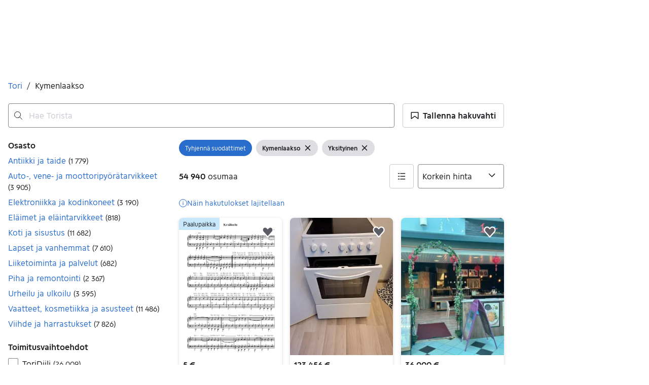

--- FILE ---
content_type: text/javascript
request_url: https://assets.tori.fi/pkg/@warp-ds/elements/2.3.2/index.js
body_size: 305370
content:
var e=function(){for(var t=[],r=arguments.length;r--;)t[r]=arguments[r];return t.reduce(function(t,r){return t.concat("string"==typeof r?r:Array.isArray(r)?e.apply(void 0,r):"object"==typeof r&&r?Object.keys(r).map(function(e){return r[e]?e:""}):"")},[]).join(" ")};
/**
 * @license
 * Copyright 2019 Google LLC
 * SPDX-License-Identifier: BSD-3-Clause
 */const t=globalThis,r=t.ShadowRoot&&(void 0===t.ShadyCSS||t.ShadyCSS.nativeShadow)&&"adoptedStyleSheets"in Document.prototype&&"replace"in CSSStyleSheet.prototype,o=Symbol(),a=new WeakMap;let n=class{constructor(e,t,r){if(this._$cssResult$=!0,r!==o)throw Error("CSSResult is not constructable. Use `unsafeCSS` or `css` instead.");this.cssText=e,this.t=t}get styleSheet(){let e=this.o;const t=this.t;if(r&&void 0===e){const r=void 0!==t&&1===t.length;r&&(e=a.get(t)),void 0===e&&((this.o=e=new CSSStyleSheet).replaceSync(this.cssText),r&&a.set(t,e))}return e}toString(){return this.cssText}};const i=(e,...t)=>{const r=1===e.length?e[0]:t.reduce((t,r,o)=>t+(e=>{if(!0===e._$cssResult$)return e.cssText;if("number"==typeof e)return e;throw Error("Value passed to 'css' function must be a 'css' function result: "+e+". Use 'unsafeCSS' to pass non-literal values, but take care to ensure page security.")})(r)+e[o+1],e[0]);return new n(r,e,o)},s=r?e=>e:e=>e instanceof CSSStyleSheet?(e=>{let t="";for(const r of e.cssRules)t+=r.cssText;return(e=>new n("string"==typeof e?e:e+"",void 0,o))(t)})(e):e,{is:l,defineProperty:c,getOwnPropertyDescriptor:d,getOwnPropertyNames:u,getOwnPropertySymbols:h,getPrototypeOf:p}=Object,g=globalThis,m=g.trustedTypes,b=m?m.emptyScript:"",v=g.reactiveElementPolyfillSupport,f=(e,t)=>e,w={toAttribute(e,t){switch(t){case Boolean:e=e?b:null;break;case Object:case Array:e=null==e?e:JSON.stringify(e)}return e},fromAttribute(e,t){let r=e;switch(t){case Boolean:r=null!==e;break;case Number:r=null===e?null:Number(e);break;case Object:case Array:try{r=JSON.parse(e)}catch(e){r=null}}return r}},y=(e,t)=>!l(e,t),k={attribute:!0,type:String,converter:w,reflect:!1,useDefault:!1,hasChanged:y};
/**
 * @license
 * Copyright 2017 Google LLC
 * SPDX-License-Identifier: BSD-3-Clause
 */Symbol.metadata??=Symbol("metadata"),g.litPropertyMetadata??=new WeakMap;let x=class extends HTMLElement{static addInitializer(e){this._$Ei(),(this.l??=[]).push(e)}static get observedAttributes(){return this.finalize(),this._$Eh&&[...this._$Eh.keys()]}static createProperty(e,t=k){if(t.state&&(t.attribute=!1),this._$Ei(),this.prototype.hasOwnProperty(e)&&((t=Object.create(t)).wrapped=!0),this.elementProperties.set(e,t),!t.noAccessor){const r=Symbol(),o=this.getPropertyDescriptor(e,r,t);void 0!==o&&c(this.prototype,e,o)}}static getPropertyDescriptor(e,t,r){const{get:o,set:a}=d(this.prototype,e)??{get(){return this[t]},set(e){this[t]=e}};return{get:o,set(t){const n=o?.call(this);a?.call(this,t),this.requestUpdate(e,n,r)},configurable:!0,enumerable:!0}}static getPropertyOptions(e){return this.elementProperties.get(e)??k}static _$Ei(){if(this.hasOwnProperty(f("elementProperties")))return;const e=p(this);e.finalize(),void 0!==e.l&&(this.l=[...e.l]),this.elementProperties=new Map(e.elementProperties)}static finalize(){if(this.hasOwnProperty(f("finalized")))return;if(this.finalized=!0,this._$Ei(),this.hasOwnProperty(f("properties"))){const e=this.properties,t=[...u(e),...h(e)];for(const r of t)this.createProperty(r,e[r])}const e=this[Symbol.metadata];if(null!==e){const t=litPropertyMetadata.get(e);if(void 0!==t)for(const[e,r]of t)this.elementProperties.set(e,r)}this._$Eh=new Map;for(const[e,t]of this.elementProperties){const r=this._$Eu(e,t);void 0!==r&&this._$Eh.set(r,e)}this.elementStyles=this.finalizeStyles(this.styles)}static finalizeStyles(e){const t=[];if(Array.isArray(e)){const r=new Set(e.flat(1/0).reverse());for(const e of r)t.unshift(s(e))}else void 0!==e&&t.push(s(e));return t}static _$Eu(e,t){const r=t.attribute;return!1===r?void 0:"string"==typeof r?r:"string"==typeof e?e.toLowerCase():void 0}constructor(){super(),this._$Ep=void 0,this.isUpdatePending=!1,this.hasUpdated=!1,this._$Em=null,this._$Ev()}_$Ev(){this._$ES=new Promise(e=>this.enableUpdating=e),this._$AL=new Map,this._$E_(),this.requestUpdate(),this.constructor.l?.forEach(e=>e(this))}addController(e){(this._$EO??=new Set).add(e),void 0!==this.renderRoot&&this.isConnected&&e.hostConnected?.()}removeController(e){this._$EO?.delete(e)}_$E_(){const e=new Map,t=this.constructor.elementProperties;for(const r of t.keys())this.hasOwnProperty(r)&&(e.set(r,this[r]),delete this[r]);e.size>0&&(this._$Ep=e)}createRenderRoot(){const e=this.shadowRoot??this.attachShadow(this.constructor.shadowRootOptions);return((e,o)=>{if(r)e.adoptedStyleSheets=o.map(e=>e instanceof CSSStyleSheet?e:e.styleSheet);else for(const r of o){const o=document.createElement("style"),a=t.litNonce;void 0!==a&&o.setAttribute("nonce",a),o.textContent=r.cssText,e.appendChild(o)}})(e,this.constructor.elementStyles),e}connectedCallback(){this.renderRoot??=this.createRenderRoot(),this.enableUpdating(!0),this._$EO?.forEach(e=>e.hostConnected?.())}enableUpdating(e){}disconnectedCallback(){this._$EO?.forEach(e=>e.hostDisconnected?.())}attributeChangedCallback(e,t,r){this._$AK(e,r)}_$ET(e,t){const r=this.constructor.elementProperties.get(e),o=this.constructor._$Eu(e,r);if(void 0!==o&&!0===r.reflect){const a=(void 0!==r.converter?.toAttribute?r.converter:w).toAttribute(t,r.type);this._$Em=e,null==a?this.removeAttribute(o):this.setAttribute(o,a),this._$Em=null}}_$AK(e,t){const r=this.constructor,o=r._$Eh.get(e);if(void 0!==o&&this._$Em!==o){const e=r.getPropertyOptions(o),a="function"==typeof e.converter?{fromAttribute:e.converter}:void 0!==e.converter?.fromAttribute?e.converter:w;this._$Em=o;const n=a.fromAttribute(t,e.type);this[o]=n??this._$Ej?.get(o)??n,this._$Em=null}}requestUpdate(e,t,r){if(void 0!==e){const o=this.constructor,a=this[e];if(r??=o.getPropertyOptions(e),!((r.hasChanged??y)(a,t)||r.useDefault&&r.reflect&&a===this._$Ej?.get(e)&&!this.hasAttribute(o._$Eu(e,r))))return;this.C(e,t,r)}!1===this.isUpdatePending&&(this._$ES=this._$EP())}C(e,t,{useDefault:r,reflect:o,wrapped:a},n){r&&!(this._$Ej??=new Map).has(e)&&(this._$Ej.set(e,n??t??this[e]),!0!==a||void 0!==n)||(this._$AL.has(e)||(this.hasUpdated||r||(t=void 0),this._$AL.set(e,t)),!0===o&&this._$Em!==e&&(this._$Eq??=new Set).add(e))}async _$EP(){this.isUpdatePending=!0;try{await this._$ES}catch(e){Promise.reject(e)}const e=this.scheduleUpdate();return null!=e&&await e,!this.isUpdatePending}scheduleUpdate(){return this.performUpdate()}performUpdate(){if(!this.isUpdatePending)return;if(!this.hasUpdated){if(this.renderRoot??=this.createRenderRoot(),this._$Ep){for(const[e,t]of this._$Ep)this[e]=t;this._$Ep=void 0}const e=this.constructor.elementProperties;if(e.size>0)for(const[t,r]of e){const{wrapped:e}=r,o=this[t];!0!==e||this._$AL.has(t)||void 0===o||this.C(t,void 0,r,o)}}let e=!1;const t=this._$AL;try{e=this.shouldUpdate(t),e?(this.willUpdate(t),this._$EO?.forEach(e=>e.hostUpdate?.()),this.update(t)):this._$EM()}catch(t){throw e=!1,this._$EM(),t}e&&this._$AE(t)}willUpdate(e){}_$AE(e){this._$EO?.forEach(e=>e.hostUpdated?.()),this.hasUpdated||(this.hasUpdated=!0,this.firstUpdated(e)),this.updated(e)}_$EM(){this._$AL=new Map,this.isUpdatePending=!1}get updateComplete(){return this.getUpdateComplete()}getUpdateComplete(){return this._$ES}shouldUpdate(e){return!0}update(e){this._$Eq&&=this._$Eq.forEach(e=>this._$ET(e,this[e])),this._$EM()}updated(e){}firstUpdated(e){}};x.elementStyles=[],x.shadowRootOptions={mode:"open"},x[f("elementProperties")]=new Map,x[f("finalized")]=new Map,v?.({ReactiveElement:x}),(g.reactiveElementVersions??=[]).push("2.1.1");
/**
 * @license
 * Copyright 2017 Google LLC
 * SPDX-License-Identifier: BSD-3-Clause
 */
const _=globalThis,$=_.trustedTypes,E=$?$.createPolicy("lit-html",{createHTML:e=>e}):void 0,S="$lit$",C=`lit$${Math.random().toFixed(9).slice(2)}$`,O="?"+C,M=`<${O}>`,D=document,z=()=>D.createComment(""),P=e=>null===e||"object"!=typeof e&&"function"!=typeof e,A=Array.isArray,j="[ \t\n\f\r]",N=/<(?:(!--|\/[^a-zA-Z])|(\/?[a-zA-Z][^>\s]*)|(\/?$))/g,T=/-->/g,L=/>/g,R=RegExp(`>|${j}(?:([^\\s"'>=/]+)(${j}*=${j}*(?:[^ \t\n\f\r"'\`<>=]|("|')|))|$)`,"g"),W=/'/g,B=/"/g,H=/^(?:script|style|textarea|title)$/i,Y=(e=>(t,...r)=>({_$litType$:e,strings:t,values:r}))(1),F=Symbol.for("lit-noChange"),J=Symbol.for("lit-nothing"),q=new WeakMap,I=D.createTreeWalker(D,129);function X(e,t){if(!A(e)||!e.hasOwnProperty("raw"))throw Error("invalid template strings array");return void 0!==E?E.createHTML(t):t}class U{constructor({strings:e,_$litType$:t},r){let o;this.parts=[];let a=0,n=0;const i=e.length-1,s=this.parts,[l,c]=((e,t)=>{const r=e.length-1,o=[];let a,n=2===t?"<svg>":3===t?"<math>":"",i=N;for(let t=0;t<r;t++){const r=e[t];let s,l,c=-1,d=0;for(;d<r.length&&(i.lastIndex=d,l=i.exec(r),null!==l);)d=i.lastIndex,i===N?"!--"===l[1]?i=T:void 0!==l[1]?i=L:void 0!==l[2]?(H.test(l[2])&&(a=RegExp("</"+l[2],"g")),i=R):void 0!==l[3]&&(i=R):i===R?">"===l[0]?(i=a??N,c=-1):void 0===l[1]?c=-2:(c=i.lastIndex-l[2].length,s=l[1],i=void 0===l[3]?R:'"'===l[3]?B:W):i===B||i===W?i=R:i===T||i===L?i=N:(i=R,a=void 0);const u=i===R&&e[t+1].startsWith("/>")?" ":"";n+=i===N?r+M:c>=0?(o.push(s),r.slice(0,c)+S+r.slice(c)+C+u):r+C+(-2===c?t:u)}return[X(e,n+(e[r]||"<?>")+(2===t?"</svg>":3===t?"</math>":"")),o]})(e,t);if(this.el=U.createElement(l,r),I.currentNode=this.el.content,2===t||3===t){const e=this.el.content.firstChild;e.replaceWith(...e.childNodes)}for(;null!==(o=I.nextNode())&&s.length<i;){if(1===o.nodeType){if(o.hasAttributes())for(const e of o.getAttributeNames())if(e.endsWith(S)){const t=c[n++],r=o.getAttribute(e).split(C),i=/([.?@])?(.*)/.exec(t);s.push({type:1,index:a,name:i[2],strings:r,ctor:"."===i[1]?G:"?"===i[1]?ee:"@"===i[1]?te:Z}),o.removeAttribute(e)}else e.startsWith(C)&&(s.push({type:6,index:a}),o.removeAttribute(e));if(H.test(o.tagName)){const e=o.textContent.split(C),t=e.length-1;if(t>0){o.textContent=$?$.emptyScript:"";for(let r=0;r<t;r++)o.append(e[r],z()),I.nextNode(),s.push({type:2,index:++a});o.append(e[t],z())}}}else if(8===o.nodeType)if(o.data===O)s.push({type:2,index:a});else{let e=-1;for(;-1!==(e=o.data.indexOf(C,e+1));)s.push({type:7,index:a}),e+=C.length-1}a++}}static createElement(e,t){const r=D.createElement("template");return r.innerHTML=e,r}}function V(e,t,r=e,o){if(t===F)return t;let a=void 0!==o?r._$Co?.[o]:r._$Cl;const n=P(t)?void 0:t._$litDirective$;return a?.constructor!==n&&(a?._$AO?.(!1),void 0===n?a=void 0:(a=new n(e),a._$AT(e,r,o)),void 0!==o?(r._$Co??=[])[o]=a:r._$Cl=a),void 0!==a&&(t=V(e,a._$AS(e,t.values),a,o)),t}let Q=class{constructor(e,t){this._$AV=[],this._$AN=void 0,this._$AD=e,this._$AM=t}get parentNode(){return this._$AM.parentNode}get _$AU(){return this._$AM._$AU}u(e){const{el:{content:t},parts:r}=this._$AD,o=(e?.creationScope??D).importNode(t,!0);I.currentNode=o;let a=I.nextNode(),n=0,i=0,s=r[0];for(;void 0!==s;){if(n===s.index){let t;2===s.type?t=new K(a,a.nextSibling,this,e):1===s.type?t=new s.ctor(a,s.name,s.strings,this,e):6===s.type&&(t=new re(a,this,e)),this._$AV.push(t),s=r[++i]}n!==s?.index&&(a=I.nextNode(),n++)}return I.currentNode=D,o}p(e){let t=0;for(const r of this._$AV)void 0!==r&&(void 0!==r.strings?(r._$AI(e,r,t),t+=r.strings.length-2):r._$AI(e[t])),t++}};class K{get _$AU(){return this._$AM?._$AU??this._$Cv}constructor(e,t,r,o){this.type=2,this._$AH=J,this._$AN=void 0,this._$AA=e,this._$AB=t,this._$AM=r,this.options=o,this._$Cv=o?.isConnected??!0}get parentNode(){let e=this._$AA.parentNode;const t=this._$AM;return void 0!==t&&11===e?.nodeType&&(e=t.parentNode),e}get startNode(){return this._$AA}get endNode(){return this._$AB}_$AI(e,t=this){e=V(this,e,t),P(e)?e===J||null==e||""===e?(this._$AH!==J&&this._$AR(),this._$AH=J):e!==this._$AH&&e!==F&&this._(e):void 0!==e._$litType$?this.$(e):void 0!==e.nodeType?this.T(e):(e=>A(e)||"function"==typeof e?.[Symbol.iterator])(e)?this.k(e):this._(e)}O(e){return this._$AA.parentNode.insertBefore(e,this._$AB)}T(e){this._$AH!==e&&(this._$AR(),this._$AH=this.O(e))}_(e){this._$AH!==J&&P(this._$AH)?this._$AA.nextSibling.data=e:this.T(D.createTextNode(e)),this._$AH=e}$(e){const{values:t,_$litType$:r}=e,o="number"==typeof r?this._$AC(e):(void 0===r.el&&(r.el=U.createElement(X(r.h,r.h[0]),this.options)),r);if(this._$AH?._$AD===o)this._$AH.p(t);else{const e=new Q(o,this),r=e.u(this.options);e.p(t),this.T(r),this._$AH=e}}_$AC(e){let t=q.get(e.strings);return void 0===t&&q.set(e.strings,t=new U(e)),t}k(e){A(this._$AH)||(this._$AH=[],this._$AR());const t=this._$AH;let r,o=0;for(const a of e)o===t.length?t.push(r=new K(this.O(z()),this.O(z()),this,this.options)):r=t[o],r._$AI(a),o++;o<t.length&&(this._$AR(r&&r._$AB.nextSibling,o),t.length=o)}_$AR(e=this._$AA.nextSibling,t){for(this._$AP?.(!1,!0,t);e!==this._$AB;){const t=e.nextSibling;e.remove(),e=t}}setConnected(e){void 0===this._$AM&&(this._$Cv=e,this._$AP?.(e))}}class Z{get tagName(){return this.element.tagName}get _$AU(){return this._$AM._$AU}constructor(e,t,r,o,a){this.type=1,this._$AH=J,this._$AN=void 0,this.element=e,this.name=t,this._$AM=o,this.options=a,r.length>2||""!==r[0]||""!==r[1]?(this._$AH=Array(r.length-1).fill(new String),this.strings=r):this._$AH=J}_$AI(e,t=this,r,o){const a=this.strings;let n=!1;if(void 0===a)e=V(this,e,t,0),n=!P(e)||e!==this._$AH&&e!==F,n&&(this._$AH=e);else{const o=e;let i,s;for(e=a[0],i=0;i<a.length-1;i++)s=V(this,o[r+i],t,i),s===F&&(s=this._$AH[i]),n||=!P(s)||s!==this._$AH[i],s===J?e=J:e!==J&&(e+=(s??"")+a[i+1]),this._$AH[i]=s}n&&!o&&this.j(e)}j(e){e===J?this.element.removeAttribute(this.name):this.element.setAttribute(this.name,e??"")}}class G extends Z{constructor(){super(...arguments),this.type=3}j(e){this.element[this.name]=e===J?void 0:e}}class ee extends Z{constructor(){super(...arguments),this.type=4}j(e){this.element.toggleAttribute(this.name,!!e&&e!==J)}}class te extends Z{constructor(e,t,r,o,a){super(e,t,r,o,a),this.type=5}_$AI(e,t=this){if((e=V(this,e,t,0)??J)===F)return;const r=this._$AH,o=e===J&&r!==J||e.capture!==r.capture||e.once!==r.once||e.passive!==r.passive,a=e!==J&&(r===J||o);o&&this.element.removeEventListener(this.name,this,r),a&&this.element.addEventListener(this.name,this,e),this._$AH=e}handleEvent(e){"function"==typeof this._$AH?this._$AH.call(this.options?.host??this.element,e):this._$AH.handleEvent(e)}}class re{constructor(e,t,r){this.element=e,this.type=6,this._$AN=void 0,this._$AM=t,this.options=r}get _$AU(){return this._$AM._$AU}_$AI(e){V(this,e)}}const oe={I:K},ae=_.litHtmlPolyfillSupport;ae?.(U,K),(_.litHtmlVersions??=[]).push("3.3.1");const ne=globalThis;
/**
 * @license
 * Copyright 2017 Google LLC
 * SPDX-License-Identifier: BSD-3-Clause
 */let ie=class extends x{constructor(){super(...arguments),this.renderOptions={host:this},this._$Do=void 0}createRenderRoot(){const e=super.createRenderRoot();return this.renderOptions.renderBefore??=e.firstChild,e}update(e){const t=this.render();this.hasUpdated||(this.renderOptions.isConnected=this.isConnected),super.update(e),this._$Do=((e,t,r)=>{const o=r?.renderBefore??t;let a=o._$litPart$;if(void 0===a){const e=r?.renderBefore??null;o._$litPart$=a=new K(t.insertBefore(z(),e),e,void 0,r??{})}return a._$AI(e),a})(t,this.renderRoot,this.renderOptions)}connectedCallback(){super.connectedCallback(),this._$Do?.setConnected(!0)}disconnectedCallback(){super.disconnectedCallback(),this._$Do?.setConnected(!1)}render(){return F}};ie._$litElement$=!0,ie.finalized=!0,ne.litElementHydrateSupport?.({LitElement:ie});const se=ne.litElementPolyfillSupport;se?.({LitElement:ie}),(ne.litElementVersions??=[]).push("4.2.1");
/**
 * @license
 * Copyright 2017 Google LLC
 * SPDX-License-Identifier: BSD-3-Clause
 */
const le={attribute:!0,type:String,converter:w,reflect:!1,hasChanged:y},ce=(e=le,t,r)=>{const{kind:o,metadata:a}=r;let n=globalThis.litPropertyMetadata.get(a);if(void 0===n&&globalThis.litPropertyMetadata.set(a,n=new Map),"setter"===o&&((e=Object.create(e)).wrapped=!0),n.set(r.name,e),"accessor"===o){const{name:o}=r;return{set(r){const a=t.get.call(this);t.set.call(this,r),this.requestUpdate(o,a,e)},init(t){return void 0!==t&&this.C(o,void 0,e,t),t}}}if("setter"===o){const{name:o}=r;return function(r){const a=this[o];t.call(this,r),this.requestUpdate(o,a,e)}}throw Error("Unsupported decorator location: "+o)};function de(e){return(t,r)=>"object"==typeof r?ce(e,t,r):((e,t,r)=>{const o=t.hasOwnProperty(r);return t.constructor.createProperty(r,e),o?Object.getOwnPropertyDescriptor(t,r):void 0})(e,t,r)}
/**
 * @license
 * Copyright 2017 Google LLC
 * SPDX-License-Identifier: BSD-3-Clause
 */function ue(e){return de({...e,state:!0,attribute:!1})}
/**
 * @license
 * Copyright 2017 Google LLC
 * SPDX-License-Identifier: BSD-3-Clause
 */const he=(e,t,r)=>(r.configurable=!0,r.enumerable=!0,Reflect.decorate&&"object"!=typeof t&&Object.defineProperty(e,t,r),r);
/**
 * @license
 * Copyright 2017 Google LLC
 * SPDX-License-Identifier: BSD-3-Clause
 */function pe(e,t){return(r,o,a)=>{const n=t=>t.renderRoot?.querySelector(e)??null;if(t){const{get:e,set:t}="object"==typeof o?r:a??(()=>{const e=Symbol();return{get(){return this[e]},set(t){this[e]=t}}})();return he(r,o,{get(){let r=e.call(this);return void 0===r&&(r=n(this),(null!==r||this.hasUpdated)&&t.call(this,r)),r}})}return he(r,o,{get(){return n(this)}})}}
/**
 * @license
 * Copyright 2018 Google LLC
 * SPDX-License-Identifier: BSD-3-Clause
 */const ge=e=>e??J,me=i`*,:after,:before{box-sizing:border-box;border-style:solid;border-width:0;border-color:var(--w-s-color-border)}html{font-size:62.5%}body{background-color:var(--w-s-color-background);min-height:100%;margin:0;overflow-y:scroll}:host,body{-webkit-text-size-adjust:100%;tab-size:4;-webkit-tap-highlight-color:transparent;font-family:var(--w-font-family);font-size:var(--w-font-size-m);line-height:var(--w-line-height-m);color:var(--w-s-color-text)}hr{color:inherit;border-top-width:1px;height:0}abbr:where([title]){-webkit-text-decoration:underline dotted;text-decoration:underline dotted}h1,h2,h3,h4,h5,h6{font-size:inherit;font-weight:700}a{cursor:pointer;color:var(--w-s-color-text-link);text-decoration:none}a:active,a:focus,a:hover{text-decoration:underline}a:focus-visible{outline:2px solid var(--w-s-color-border-focus);outline-offset:1px}b,strong{font-weight:700}code,kbd,pre,samp{font-family:ui-monospace,SFMono-Regular,Menlo,Monaco,Consolas,Liberation Mono,Courier New,monospace;font-size:1em}sub,sup{vertical-align:baseline;font-size:75%;line-height:0;position:relative}sub{bottom:-.25em}sup{top:-.5em}table{text-indent:0;border-color:inherit;border-collapse:collapse}button,input,optgroup,select,textarea{font-family:inherit;font-size:100%;font-weight:inherit;line-height:inherit;color:inherit;margin:0;padding:0}button,select{text-transform:none}[type=button],[type=reset],[type=submit],button{-webkit-appearance:button}:-moz-focusring{outline:auto}:-moz-ui-invalid{box-shadow:none}progress{vertical-align:baseline}::-webkit-inner-spin-button{height:auto}::-webkit-outer-spin-button{height:auto}[type=search]{-webkit-appearance:textfield;outline-offset:-2px}::-webkit-search-decoration{-webkit-appearance:none}::-webkit-file-upload-button{-webkit-appearance:button;font:inherit}summary{display:list-item}blockquote,dd,dl,figure,h1,h2,h3,h4,h5,h6,hr,p,pre{margin:0}fieldset{margin:0;padding:0}legend{padding:0}menu,ol,ul{margin:0;padding:0;list-style:none}textarea{resize:vertical}input::placeholder,textarea::placeholder{opacity:1;color:var(--w-s-color-text-placeholder)}[role=button],button{cursor:pointer}:disabled{cursor:default}audio,canvas,embed,iframe,img,object,svg,video{vertical-align:middle;display:block}img,video{max-width:100%;height:auto}h1{font-size:var(--w-font-size-xxl);line-height:var(--w-line-height-xxl)}h2{font-size:var(--w-font-size-xl);line-height:var(--w-line-height-xl)}h3{font-size:var(--w-font-size-l);line-height:var(--w-line-height-l)}h4{font-size:var(--w-font-size-m);line-height:var(--w-line-height-m)}h5{font-size:var(--w-font-size-s);line-height:var(--w-line-height-s)}dd,dt{margin:0 16px}blockquote,dl,h1,h2,h3,h4,h5,ol,p,ul{margin:0 0 8px}[hidden]{display:none!important}[tabindex='-1']:focus:not(:focus-visible){outline:0}legend{float:left;width:100%;margin:0;padding:0;display:table}legend+*{clear:both}fieldset{border:0;min-width:0;margin:0;padding:.01em 0 0}body:not(:-moz-handler-blocked) fieldset{display:table-cell}svg{pointer-events:none}`;i`*,:after,:before{--w-rotate:0;--w-rotate-x:0;--w-rotate-y:0;--w-rotate-z:0;--w-scale-x:1;--w-scale-y:1;--w-scale-z:1;--w-skew-x:0;--w-skew-y:0;--w-translate-x:0;--w-translate-y:0;--w-translate-z:0}.h4,.t4{font-weight:700;font-size:var(--w-font-size-m);line-height:var(--w-line-height-m)}.t3{font-weight:700;font-size:var(--w-font-size-l);line-height:var(--w-line-height-l)}@media (min-width:480px){.sm\\:h3{font-weight:700;font-size:var(--w-font-size-l);line-height:var(--w-line-height-l)}}.text-center{text-align:center}.before\\:text-center:before{text-align:center}.text-left{text-align:left}.text-right{text-align:right}.align-middle{vertical-align:middle}.animate-inprogress{background-image:linear-gradient(135deg,rgba(0,0,0,.05) 25%,transparent 0,transparent 50%,rgba(0,0,0,.05) 0,rgba(0,0,0,.05) 75%,transparent 0,transparent)!important;background-size:30px 30px;animation:animate-inprogress 3s linear infinite}@keyframes animate-inprogress{0%{background-position:0 0}to{background-position:60px 0}}.\\[--w-modal-max-height\\:80\\%\\]{--w-modal-max-height:80%}.\\[--w-modal-width\\:640px\\]{--w-modal-width:640px}.focus\\:\\[--w-outline-offset\\:-2px\\]:focus{--w-outline-offset:-2px}.backdrop-blur{-webkit-backdrop-filter:blur(4px);backdrop-filter:blur(4px)}.peer:checked~.peer-checked\\:before\\:bg-center:before{background-position:center}.hover\\:bg-clip-padding:hover{-webkit-background-clip:padding-box;background-clip:padding-box}.bg-transparent,.group\\/steph:first-child .group-first\\/steph\\:bg-transparent,.group\\/steph:last-child .group-last\\/steph\\:bg-transparent{background-color:transparent}.bg-\\[--w-black\\/25\\]{background-color:rgba(var(--w-rgb-black),.25)}.bg-\\[--w-black\\/70\\],.bg-\\[var\\(--w-black\\)\\/70\\]{background-color:rgba(var(--w-rgb-black),.7)}.bg-\\[--w-color-badge-info-background\\]{background-color:var(--w-color-badge-info-background)}.bg-\\[--w-color-badge-negative-background\\]{background-color:var(--w-color-badge-negative-background)}.bg-\\[--w-color-badge-neutral-background\\]{background-color:var(--w-color-badge-neutral-background)}.bg-\\[--w-color-badge-positive-background\\]{background-color:var(--w-color-badge-positive-background)}.bg-\\[--w-color-badge-sponsored-background\\]{background-color:var(--w-color-badge-sponsored-background)}.bg-\\[--w-color-badge-warning-background\\]{background-color:var(--w-color-badge-warning-background)}.bg-\\[--w-color-button-primary-background\\]{background-color:var(--w-color-button-primary-background)}.bg-\\[--w-color-buttongroup-utility-background-selected\\]{background-color:var(--w-color-buttongroup-utility-background-selected)}.bg-\\[--w-color-callout-background\\]{background-color:var(--w-color-callout-background)}.bg-\\[--w-color-pill-suggestion-background\\]{background-color:var(--w-color-pill-suggestion-background)}.bg-\\[--w-color-switch-track-background\\]{background-color:var(--w-color-switch-track-background)}.bg-\\[--w-s-color-surface-elevated-100\\]{background-color:var(--w-s-color-surface-elevated-100)}.bg-\\[--w-s-color-surface-elevated-300\\]{background-color:var(--w-s-color-surface-elevated-300)}.bg-\\[--w-s-icon-selected\\]{background-color:var(--w-s-icon-selected)}.group:hover .group-hover\\:bg-\\[--w-color-switch-track-background-hover\\]{background-color:var(--w-color-switch-track-background-hover)}.hover\\:bg-\\[--w-color-button-pill-background-hover\\]:hover{background-color:var(--w-color-button-pill-background-hover)}.hover\\:bg-\\[--w-color-button-primary-background-hover\\]:hover{background-color:var(--w-color-button-primary-background-hover)}.hover\\:bg-\\[--w-color-buttongroup-utility-background-hover\\]:hover{background-color:var(--w-color-buttongroup-utility-background-hover)}.hover\\:bg-\\[--w-color-pill-suggestion-background-hover\\]:hover{background-color:var(--w-color-pill-suggestion-background-hover)}.hover\\:bg-\\[--w-s-icon-subtle\\]:hover{background-color:var(--w-s-icon-subtle)}.hover\\:bg-\\[var\\(--w-black\\)\\/85\\]:hover{background-color:rgba(var(--w-rgb-black),.85)}.active\\:bg-\\[--w-color-button-pill-background-active\\]:active{background-color:var(--w-color-button-pill-background-active)}.active\\:bg-\\[--w-color-button-primary-background-active\\]:active{background-color:var(--w-color-button-primary-background-active)}.active\\:bg-\\[--w-color-buttongroup-utility-background-selected\\]:active{background-color:var(--w-color-buttongroup-utility-background-selected)}.active\\:bg-\\[--w-color-pill-suggestion-background-active\\]:active{background-color:var(--w-color-pill-suggestion-background-active)}.active\\:bg-\\[var\\(--w-black\\)\\]:active{background-color:var(--w-black)}.peer:checked~.peer-checked\\:before\\:bg-\\[url\\(var\\(--w-icon-toggle-checked\\)\\)\\]:before{background-image:var(--w-icon-toggle-checked)}.appearance-none{-moz-appearance:none;appearance:none;-webkit-appearance:none}.will-change-height{will-change:height}.border,.border-1{border-width:1px}.border-b{border-bottom-width:1px}.before\\:border:before{border-width:1px}.border-0{border-width:0}.border-2{border-width:2px}.border-b-0{border-bottom-width:0}.border-b-4{border-bottom-width:4px}.border-l-4{border-left-width:4px}.border-r-0,.group:not(:last-of-type) .group-not-last-of-type\\:border-r-0{border-right-width:0}.peer:checked~.peer-checked\\:before\\:border-\\[6\\]:before{border-width:.6rem}.border-transparent{border-color:transparent}.border-\\[--w-color-buttongroup-utility-border\\]{border-color:var(--w-color-buttongroup-utility-border)}.border-\\[--w-color-callout-border\\]{border-color:var(--w-color-callout-border)}.border-\\[--w-s-color-background-inverted\\]{border-color:var(--w-s-color-background-inverted)}.border-\\[--w-s-color-surface-elevated-300\\]{border-color:var(--w-s-color-surface-elevated-300)}.active\\:border-\\[--w-color-buttongroup-utility-border-selected\\]:active{border-color:var(--w-color-buttongroup-utility-border-selected)}.divide-x>*+*{--w-divide-x-reverse:0;border-left-width:calc(1px * calc(1 - var(--w-divide-x-reverse)));border-right-width:calc(1px * var(--w-divide-x-reverse))}.divide-y>*+*{--w-divide-y-reverse:0;border-top-width:calc(1px * calc(1 - var(--w-divide-y-reverse)));border-bottom-width:calc(1px * var(--w-divide-y-reverse))}.rounded-4{border-radius:4px}.rounded-8{border-radius:8px}.rounded-full{border-radius:9999px}.before\\:rounded-2:before{border-radius:2px}.before\\:rounded-full:before{border-radius:9999px}.rounded-b-0{border-bottom-left-radius:0;border-bottom-right-radius:0}.rounded-bl-0{border-bottom-left-radius:0}.rounded-br-0{border-bottom-right-radius:0}.rounded-l-0{border-top-left-radius:0;border-bottom-left-radius:0}.rounded-l-full{border-top-left-radius:9999px;border-bottom-left-radius:9999px}.rounded-r-0{border-top-right-radius:0;border-bottom-right-radius:0}.rounded-r-full{border-top-right-radius:9999px;border-bottom-right-radius:9999px}.rounded-tl-0{border-top-left-radius:0}.rounded-tl-4{border-top-left-radius:4px}.rounded-tr-0{border-top-right-radius:0}.group:first-of-type .group-first-of-type\\:rounded-bl-8{border-bottom-left-radius:8px}.group:first-of-type .group-first-of-type\\:rounded-tl-8{border-top-left-radius:8px}.first\\:rounded-lb-4:first-child{border-bottom-left-radius:4px}.first\\:rounded-lt-4:first-child{border-top-left-radius:4px}.first\\:rounded-rt-4:first-child{border-top-right-radius:4px}.group:last-of-type .group-last-of-type\\:rounded-br-8{border-bottom-right-radius:8px}.group:last-of-type .group-last-of-type\\:rounded-tr-8{border-top-right-radius:8px}.last\\:rounded-lb-4:last-child{border-bottom-left-radius:4px}.last\\:rounded-rb-4:last-child{border-bottom-right-radius:4px}.last\\:rounded-rt-4:last-child{border-top-right-radius:4px}.caret-current{caret-color:currentColor}.opacity-25{opacity:25%}.block{display:block}.before\\:block:before{display:block}.inline-block{display:inline-block}.inline{display:inline}.flex,.open\\:flex[open]{display:flex}.inline-flex{display:inline-flex}.grid{display:grid}.inline-grid{display:inline-grid}.group\\/stepv:last-child .group-last\\/stepv\\:hidden,.hidden{display:none}.before\\:hidden:before{display:none}.hover\\:underline:hover{text-decoration-line:underline}.focus\\:underline:focus{text-decoration-line:underline}.focus-visible\\:underline:focus-visible{text-decoration-line:underline}.active\\:underline:active{text-decoration-line:underline}.hover\\:no-underline:hover{text-decoration:none}.focus\\:no-underline:focus{text-decoration:none}.active\\:no-underline:active{text-decoration:none}.flex-1{flex:1 1 0%}.shrink{flex-shrink:1}.shrink-0{flex-shrink:0}.shrink-0\\!{flex-shrink:0!important}.grow,.grow-1{flex-grow:1}.basis-auto{flex-basis:auto}.flex-col{flex-direction:column}.focus-within\\:focusable:focus-within{outline:2px solid var(--w-s-color-border-focus);outline-offset:var(--w-outline-offset,1px)}.focusable:focus,.focusable:focus-visible{outline:2px solid var(--w-s-color-border-focus);outline-offset:var(--w-outline-offset,1px)}.focusable:not(:focus-visible){outline:0}.peer:focus-visible~.peer-focus\\:focusable,.peer:focus~.peer-focus\\:focusable{outline:2px solid var(--w-s-color-border-focus);outline-offset:var(--w-outline-offset,1px)}.peer:not(:focus-visible)~.peer-focus\\:focusable{outline:0}.focusable-inset{--w-outline-offset:-3px}.gap-12{gap:1.2rem}.gap-8{gap:.8rem}.gap-x-16{column-gap:1.6rem}.gap-y-16{row-gap:1.6rem}.row-span-2{grid-row:span 2/span 2}.col-span-2{grid-column:span 2/span 2}.col-span-3{grid-column:span 3/span 3}.row-start-1{grid-row-start:1}.row-start-2{grid-row-start:2}.col-start-2{grid-column-start:2}.auto-rows-auto{grid-auto-rows:auto}.grid-flow-col{grid-auto-flow:column}.grid-rows-\\[20px_auto\\]{grid-template-rows:20px auto}.grid-rows-\\[auto_20px\\]{grid-template-rows:auto 20px}.grid-cols-\\[1fr_20px_1fr\\]{grid-template-columns:1fr 20px 1fr}.grid-cols-\\[1fr_20px\\]{grid-template-columns:1fr 20px}.grid-cols-\\[20px_1fr\\]{grid-template-columns:20px 1fr}.grid-cols-\\[auto_1fr_auto\\]{grid-template-columns:auto 1fr auto}.grid-cols-1{grid-template-columns:repeat(1,minmax(0,1fr))}.grid-cols-2{grid-template-columns:repeat(2,minmax(0,1fr))}.grid-cols-3{grid-template-columns:repeat(3,minmax(0,1fr))}.grid-cols-4{grid-template-columns:repeat(4,minmax(0,1fr))}.grid-cols-5{grid-template-columns:repeat(5,minmax(0,1fr))}.grid-cols-6{grid-template-columns:repeat(6,minmax(0,1fr))}.grid-cols-7{grid-template-columns:repeat(7,minmax(0,1fr))}.grid-cols-8{grid-template-columns:repeat(8,minmax(0,1fr))}.grid-cols-9{grid-template-columns:repeat(9,minmax(0,1fr))}.overflow-hidden{overflow:hidden}.overflow-x-hidden{overflow-x:hidden}.overflow-y-auto{overflow-y:auto}.list-none{list-style-type:none}.outline-\\[--w-s-color-border-negative\\]\\!{outline-color:var(--w-s-color-border-negative)!important}.outline-none{outline:2px solid transparent;outline-offset:2px}.focus\\:outline-none:focus{outline:2px solid transparent;outline-offset:2px}.items-start{align-items:flex-start}.items-end{align-items:flex-end}.items-center{align-items:center}.self-center{align-self:center}.inset-0{top:0;right:0;bottom:0;left:0}.-bottom-0{bottom:0}.bottom-0{bottom:0}.bottom-10{bottom:1rem}.bottom-16{bottom:1.6rem}.left-0{left:0}.left-4{left:.4rem}.right-0{right:0}.right-8{right:.8rem}.top-\\[1\\.92rem\\]{top:1.92rem}.top-0{top:0}.top-20{top:2rem}.top-4{top:.4rem}.top-8{top:.8rem}.before\\:bottom-0:before{bottom:0}.before\\:left-0:before{left:0}.before\\:right-0:before{right:0}.before\\:top-2:before{top:.2rem}.-bottom-\\[8px\\]{bottom:-8px}.-left-\\[8px\\]{left:-8px}.-right-\\[8px\\]{right:-8px}.-top-\\[8px\\]{top:-8px}.top-\\[19px\\]{top:19px}.top-\\[30\\%\\]{top:30%}.justify-end{justify-content:flex-end}.justify-center{justify-content:center}.justify-between{justify-content:space-between}.justify-items-center{justify-items:center}.justify-self-start{justify-self:start}.justify-self-end{justify-self:end}.justify-self-center{justify-self:center}.absolute{position:absolute}.fixed{position:fixed}.relative{position:relative}.open\\:fixed[open]{position:fixed}.before\\:absolute:before{position:absolute}.peer:checked~.peer-checked\\:z-10,.z-10{z-index:10}.z-30{z-index:30}.z-50{z-index:50}.hover\\:z-30:hover{z-index:30}.\\!s-bg-selected{background-color:var(--w-s-color-background-selected)!important}.s-bg{background-color:var(--w-s-color-background)}.s-bg-disabled{background-color:var(--w-s-color-background-disabled)}.s-bg-disabled-subtle{background-color:var(--w-s-color-background-disabled-subtle)}.s-bg-info-subtle{background-color:var(--w-s-color-background-info-subtle)}.s-bg-inverted{background-color:var(--w-s-color-background-inverted)}.s-bg-negative{background-color:var(--w-s-color-background-negative)}.s-bg-negative-subtle{background-color:var(--w-s-color-background-negative-subtle)}.s-bg-positive-subtle{background-color:var(--w-s-color-background-positive-subtle)}.peer:checked~.peer-checked\\:s-bg-primary,.s-bg-primary{background-color:var(--w-s-color-background-primary)}.s-bg-selected{background-color:var(--w-s-color-background-selected)}.s-bg-subtle{background-color:var(--w-s-color-background-subtle)}.s-bg-warning-subtle{background-color:var(--w-s-color-background-warning-subtle)}.peer:checked:hover~.peer-checked\\:peer-hover\\:before\\:s-bg-negative-hover:before{background-color:var(--w-s-color-background-negative-hover)}.peer:checked:hover~.peer-checked\\:peer-hover\\:before\\:s-bg-primary-hover:before{background-color:var(--w-s-color-background-primary-hover)}.peer:checked~.peer-checked\\:before\\:s-bg-disabled:before{background-color:var(--w-s-color-background-disabled)}.peer:checked~.peer-checked\\:before\\:s-bg-negative:before{background-color:var(--w-s-color-background-negative)}.peer:checked~.peer-checked\\:before\\:s-bg-primary:before{background-color:var(--w-s-color-background-primary)}.peer:indeterminate~.peer-indeterminate\\:before\\:s-bg-disabled:before{background-color:var(--w-s-color-background-disabled)}.peer:indeterminate~.peer-indeterminate\\:before\\:s-bg-negative:before{background-color:var(--w-s-color-background-negative)}.peer:indeterminate~.peer-indeterminate\\:before\\:s-bg-primary:before{background-color:var(--w-s-color-background-primary)}.peer:indeterminate~.peer-indeterminate\\:hover\\:before\\:s-bg-negative-hover:hover:before{background-color:var(--w-s-color-background-negative-hover)}.peer:indeterminate~.peer-indeterminate\\:hover\\:before\\:s-bg-primary-hover:hover:before{background-color:var(--w-s-color-background-primary-hover)}.\\!hover\\:s-bg-selected-hover:hover{background-color:var(--w-s-color-background-selected-hover)!important}.group:hover .group-hover\\:s-bg-primary-hover{background-color:var(--w-s-color-background-primary-hover)}.hover\\:before\\:s-bg-hover:hover:before{background-color:var(--w-s-color-background-hover)}.hover\\:before\\:s-bg-negative-subtle-hover:hover:before{background-color:var(--w-s-color-background-negative-subtle-hover)}.hover\\:s-bg-hover:hover{background-color:var(--w-s-color-background-hover)}.hover\\:s-bg-negative-hover:hover{background-color:var(--w-s-color-background-negative-hover)}.hover\\:s-bg-negative-subtle-hover:hover{background-color:var(--w-s-color-background-negative-subtle-hover)}.hover\\:s-bg-primary-hover:hover{background-color:var(--w-s-color-background-primary-hover)}.hover\\:s-bg-selected-hover:hover{background-color:var(--w-s-color-background-selected-hover)}.peer:hover:not(:checked)~.peer-hover\\:peer-not-checked\\:s-bg-hover{background-color:var(--w-s-color-background-hover)}.peer:hover~.peer-hover\\:before\\:s-bg-hover:before{background-color:var(--w-s-color-background-hover)}.peer:hover~.peer-hover\\:before\\:s-bg-negative-subtle:before{background-color:var(--w-s-color-background-negative-subtle)}.focus\\:s-bg-primary-hover:focus{background-color:var(--w-s-color-background-primary-hover)}.\\!active\\:s-bg-selected-active:active{background-color:var(--w-s-color-background-selected-active)!important}.active\\:s-bg-active:active{background-color:var(--w-s-color-background-active)}.active\\:s-bg-negative-active:active{background-color:var(--w-s-color-background-negative-active)}.active\\:s-bg-negative-subtle-active:active{background-color:var(--w-s-color-background-negative-subtle-active)}.active\\:s-bg-primary-active:active{background-color:var(--w-s-color-background-primary-active)}.active\\:s-bg-selected-active:active{background-color:var(--w-s-color-background-selected-active)}.before\\:s-bg-disabled-subtle:before{background-color:var(--w-s-color-background-disabled-subtle)}.before\\:s-bg:before{background-color:var(--w-s-color-background)}.s-text{color:var(--w-s-color-text)}.s-text-disabled{color:var(--w-s-color-text-disabled)}.peer:checked~.peer-checked\\:s-text-inverted,.s-text-inverted{color:var(--w-s-color-text-inverted)}.s-text-inverted-static{color:var(--w-s-color-text-inverted-static)}.s-text-link{color:var(--w-s-color-text-link)}.s-text-negative{color:var(--w-s-color-text-negative)}.s-text-subtle{color:var(--w-s-color-text-subtle)}.hover\\:s-text-link:hover{color:var(--w-s-color-text-link)}.active\\:s-text:active{color:var(--w-s-color-text)}.placeholder\\:s-text-placeholder::placeholder{color:var(--w-s-color-text-placeholder)}.s-icon{color:var(--w-s-color-icon)}.s-icon-info{color:var(--w-s-color-icon-info)}.s-icon-inverted{color:var(--w-s-color-icon-inverted)}.s-icon-negative{color:var(--w-s-color-icon-negative)}.s-icon-positive{color:var(--w-s-color-icon-positive)}.s-icon-warning{color:var(--w-s-color-icon-warning)}.hover\\:s-icon-hover:hover{color:var(--w-s-color-icon-hover)}.active\\:s-icon-active:active{color:var(--w-s-color-icon-active)}.before\\:s-icon-inverted:before{color:var(--w-s-color-icon-inverted)}.s-border{border-color:var(--w-s-color-border)}.s-border-disabled{border-color:var(--w-s-color-border-disabled)}.s-border-info-subtle{border-color:var(--w-s-color-border-info-subtle)}.s-border-l-info{border-left-color:var(--w-s-color-border-info)}.s-border-l-negative{border-left-color:var(--w-s-color-border-negative)}.s-border-l-positive{border-left-color:var(--w-s-color-border-positive)}.s-border-l-warning{border-left-color:var(--w-s-color-border-warning)}.s-border-negative{border-color:var(--w-s-color-border-negative)}.s-border-negative-subtle{border-color:var(--w-s-color-border-negative-subtle)}.s-border-positive-subtle{border-color:var(--w-s-color-border-positive-subtle)}.peer:checked~.peer-checked\\:s-border-primary,.s-border-primary{border-color:var(--w-s-color-border-primary)}.s-border-selected{border-color:var(--w-s-color-border-selected)}.s-border-warning-subtle{border-color:var(--w-s-color-border-warning-subtle)}.peer:checked:hover~.peer-checked\\:peer-hover\\:before\\:s-border-negative-hover:before{border-color:var(--w-s-color-border-negative-hover)}.peer:checked:hover~.peer-checked\\:peer-hover\\:before\\:s-border-primary-hover:before{border-color:var(--w-s-color-border-primary-hover)}.peer:checked:hover~.peer-checked\\:peer-hover\\:before\\:s-border-selected-hover:before{border-color:var(--w-s-color-border-selected-hover)}.peer:checked~.peer-checked\\:before\\:s-border-disabled:before{border-color:var(--w-s-color-border-disabled)}.peer:checked~.peer-checked\\:before\\:s-border-negative:before{border-color:var(--w-s-color-border-negative)}.peer:checked~.peer-checked\\:before\\:s-border-primary:before{border-color:var(--w-s-color-border-primary)}.peer:checked~.peer-checked\\:before\\:s-border-selected:before{border-color:var(--w-s-color-border-selected)}.peer:indeterminate~.peer-indeterminate\\:before\\:s-border-disabled:before{border-color:var(--w-s-color-border-disabled)}.peer:indeterminate~.peer-indeterminate\\:before\\:s-border-negative:before{border-color:var(--w-s-color-border-negative)}.peer:indeterminate~.peer-indeterminate\\:before\\:s-border-primary:before{border-color:var(--w-s-color-border-primary)}.peer:indeterminate~.peer-indeterminate\\:hover\\:before\\:s-border-negative-hover:hover:before{border-color:var(--w-s-color-border-negative-hover)}.peer:indeterminate~.peer-indeterminate\\:hover\\:before\\:s-border-primary-hover:hover:before{border-color:var(--w-s-color-border-primary-hover)}.group:hover .group-hover\\:s-border-selected-hover{border-color:var(--w-s-color-border-selected-hover)}.hover\\:before\\:s-border-negative-hover:hover:before{border-color:var(--w-s-color-border-negative-hover)}.hover\\:before\\:s-border-primary:hover:before{border-color:var(--w-s-color-border-primary)}.hover\\:s-border-disabled:hover{border-color:var(--w-s-color-border-disabled)}.hover\\:s-border-hover:hover{border-color:var(--w-s-color-border-hover)}.hover\\:s-border-negative-hover:hover{border-color:var(--w-s-color-border-negative-hover)}.hover\\:s-border-primary-hover:hover{border-color:var(--w-s-color-border-primary-hover)}.hover\\:s-border-primary:hover{border-color:var(--w-s-color-border-primary)}.hover\\:s-border-selected-hover:hover{border-color:var(--w-s-color-border-selected-hover)}.peer:hover~.peer-hover\\:before\\:s-border-negative-hover:before{border-color:var(--w-s-color-border-negative-hover)}.peer:hover~.peer-hover\\:before\\:s-border-primary:before{border-color:var(--w-s-color-border-primary)}.focus\\:s-border-primary-hover:focus{border-color:var(--w-s-color-border-primary-hover)}.active\\:s-border-active:active{border-color:var(--w-s-color-border-active)}.active\\:s-border-disabled:active{border-color:var(--w-s-color-border-disabled)}.active\\:s-border-primary-active:active{border-color:var(--w-s-color-border-primary-active)}.active\\:s-border-selected-active:active{border-color:var(--w-s-color-border-selected-active)}.active\\:s-border-selected:active{border-color:var(--w-s-color-border-selected)}.group:active .group-active\\:s-border-active{border-color:var(--w-s-color-border-active)}.group:active .group-active\\:s-border-selected-active{border-color:var(--w-s-color-border-selected-active)}.before\\:s-border-disabled:before{border-color:var(--w-s-color-border-disabled)}.before\\:s-border-negative:before{border-color:var(--w-s-color-border-negative)}.s-surface-sunken{background-color:var(--w-s-color-surface-sunken)}.s-surface-elevated-200{background-color:var(--w-s-color-surface-elevated-200);box-shadow:var(--w-s-shadow-surface-elevated-200)}.hover\\:s-surface-elevated-200-hover:hover{background-color:var(--w-s-color-surface-elevated-200-hover);box-shadow:var(--w-s-shadow-surface-elevated-200-hover)}.active\\:s-surface-elevated-200-active:active{background-color:var(--w-s-color-surface-elevated-200-active);box-shadow:var(--w-s-shadow-surface-elevated-200-active)}.drop-shadow-m{filter:drop-shadow(rgba(64, 64, 64, .24) 0 3px 8px) drop-shadow(rgba(64, 64, 64, .16) 0 3px 6px)}.shadow-m{box-shadow:var(--w-shadow-m)}.shadow-s{box-shadow:var(--w-shadow-s)}.shadow-\\[--w-shadow-slider\\]{box-shadow:var(--w-shadow-slider)}.hover\\:shadow-\\[--w-shadow-slider-handle-hover\\]:hover{box-shadow:var(--w-shadow-slider-handle-hover)}.focus\\:shadow-\\[--w-shadow-slider-handle-hover\\]:focus{box-shadow:var(--w-shadow-slider-handle-hover)}.active\\:shadow-\\[--w-shadow-slider-handle-active\\]:active{box-shadow:var(--w-shadow-slider-handle-active)}.h-0{height:0}.h-16{height:1.6rem}.h-2{height:.2rem}.h-20{height:2rem}.h-24{height:2.4rem}.h-4{height:.4rem}.h-44{height:4.4rem}.h-6{height:.6rem}.h-8{height:.8rem}.h-full{height:100%}.h-unset{height:unset}.max-h-unset{max-height:unset}.max-w-full{max-width:100%}.max-w-max{max-width:max-content}.max-w-unset{max-width:unset}.min-h-32{min-height:3.2rem}.min-h-40{min-height:4rem}.min-w-16{min-width:1.6rem}.min-w-32{min-width:3.2rem}.w-16{width:1.6rem}.w-2{width:.2rem}.w-20{width:2rem}.w-24{width:2.4rem}.w-32{width:3.2rem}.w-40{width:4rem}.w-44{width:4.4rem}.w-8{width:.8rem}.w-full{width:100%}.w-max{width:max-content}.w-unset{width:unset}.before\\:h-20:before{height:2rem}.before\\:h-full:before{height:100%}.before\\:w-20:before{width:2rem}.before\\:w-32:before{width:3.2rem}.h-\\[--w-modal-height\\]{height:var(--w-modal-height)}.h-\\[14px\\]{height:14px}.h-\\[16px\\]{height:16px}.max-h-\\[--w-modal-max-height\\]{max-height:var(--w-modal-max-height)}.min-h-\\[--w-modal-min-height\\]{min-height:var(--w-modal-min-height)}.min-h-\\[32px\\]{min-height:32px}.min-h-\\[40px\\]{min-height:40px}.min-h-\\[42\\]{min-height:4.2rem}.min-h-\\[44px\\]{min-height:44px}.min-w-\\[32px\\]{min-width:32px}.min-w-\\[40px\\]{min-width:40px}.min-w-\\[44px\\]{min-width:44px}.w-\\[--w-modal-width\\]{width:var(--w-modal-width)}.w-\\[14px\\]{width:14px}.w-\\[16px\\]{width:16px}.space-x-8>:not([hidden])~:not([hidden]){--w-space-x-reverse:0;margin-left:calc(.8rem * calc(1 - var(--w-space-x-reverse)));margin-right:calc(.8rem * var(--w-space-x-reverse))}.space-y-16>:not([hidden])~:not([hidden]){--w-space-y-reverse:0;margin-top:calc(1.6rem * calc(1 - var(--w-space-y-reverse)));margin-bottom:calc(1.6rem * var(--w-space-y-reverse))}.m-0{margin:0}.m-auto{margin:auto}.-mx-16{margin-left:-1.6rem;margin-right:-1.6rem}.mx-0{margin-left:0;margin-right:0}.mx-8{margin-left:.8rem;margin-right:.8rem}.mx-auto{margin-left:auto;margin-right:auto}.-mb-1{margin-bottom:-.1rem}.-ml-8{margin-left:-.8rem}.-mr-1{margin-right:-.1rem}.-mr-8{margin-right:-.8rem}.-mt-2{margin-top:-.2rem}.-mt-4{margin-top:-.4rem}.last-child\\:mb-0>:last-child,.mb-0{margin-bottom:0}.mb-32{margin-bottom:3.2rem}.ml-8{margin-left:.8rem}.ml-auto{margin-left:auto}.mr-8{margin-right:.8rem}.mt-16{margin-top:1.6rem}.mt-4{margin-top:.4rem}.group:not(:first-child) .group-not-first\\:-ml-2{margin-left:-.2rem}.last\\:mb-0:last-child{margin-bottom:0}.last\\:mr-0:last-child{margin-right:0}.m-\\[8px\\]{margin:8px}.p-0{padding:0}.p-16{padding:1.6rem}.p-4{padding:.4rem}.p-8{padding:.8rem}.px-0{padding-left:0;padding-right:0}.px-1{padding-left:.1rem;padding-right:.1rem}.px-12{padding-left:1.2rem;padding-right:1.2rem}.px-14{padding-left:1.4rem;padding-right:1.4rem}.px-16{padding-left:1.6rem;padding-right:1.6rem}.px-8{padding-left:.8rem;padding-right:.8rem}.py-0{padding-top:0;padding-bottom:0}.py-1{padding-top:.1rem;padding-bottom:.1rem}.py-10{padding-top:1rem;padding-bottom:1rem}.py-12{padding-top:1.2rem;padding-bottom:1.2rem}.py-2{padding-top:.2rem;padding-bottom:.2rem}.py-4{padding-top:.4rem;padding-bottom:.4rem}.py-6{padding-top:.6rem;padding-bottom:.6rem}.py-8{padding-top:.8rem;padding-bottom:.8rem}.pb-0{padding-bottom:0}.pb-32{padding-bottom:3.2rem}.pb-4{padding-bottom:.4rem}.pb-8{padding-bottom:.8rem}.pl-0{padding-left:0}.pl-1{padding-left:.1rem}.pl-12{padding-left:1.2rem}.pl-28{padding-left:2.8rem}.pl-4{padding-left:.4rem}.pl-8{padding-left:.8rem}.pr-12{padding-right:1.2rem}.pr-14{padding-right:1.4rem}.pr-2{padding-right:.2rem}.pr-32{padding-right:3.2rem}.pr-40{padding-right:4rem}.pt-0{padding-top:0}.pt-1{padding-top:.1rem}.pt-16{padding-top:1.6rem}.pt-24{padding-top:2.4rem}.pt-8{padding-top:.8rem}.group\\/step:last-child .group-last\\/step\\:last\\:pb-0:last-child{padding-bottom:0}.last\\:pb-1:last-child{padding-bottom:.1rem}.last\\:pr-1:last-child{padding-right:.1rem}.p-\\[8px\\]{padding:8px}.px-\\[15px\\]{padding-left:15px;padding-right:15px}.px-\\[8px\\]{padding-left:8px;padding-right:8px}.py-\\[11px\\]{padding-top:11px;padding-bottom:11px}.py-\\[5px\\]{padding-top:5px;padding-bottom:5px}.py-\\[7px\\]{padding-top:7px;padding-bottom:7px}.pl-\\[var\\(--w-prefix-width\\,_40px\\)\\]{padding-left:var(--w-prefix-width,40px)}.invisible{visibility:hidden}.backface-hidden{backface-visibility:hidden}.break-words{overflow-wrap:break-word}.before\\:content-\\[\\"â€“\\"\\]:before{content:"â€“"}.before\\:content-\\[\\"\\"\\]:before{content:""}.cursor-default{cursor:default}.cursor-pointer{cursor:pointer}.antialiased{-webkit-font-smoothing:antialiased;-moz-osx-font-smoothing:grayscale;font-smoothing:grayscale}.font-bold{font-weight:700}.before\\:font-bold:before{font-weight:700}.font-normal{font-weight:400}.pointer-events-auto{pointer-events:auto}.pointer-events-none{pointer-events:none}.before\\:pointer-events-none:before{pointer-events:none}.pb-safe-\\[32\\]{padding-bottom:calc(32px + env(safe-area-inset-bottom,0px))}.sr-only{position:absolute;width:1px;height:1px;padding:0;margin:-1px;overflow:hidden;clip:rect(0,0,0,0);white-space:nowrap;border-width:0}.touch-pan-y{touch-action:pan-y}.select-none{-webkit-user-select:none;user-select:none}.translate-x-20{--w-translate-x:2rem;transform:translate(var(--w-translate-x)) translateY(var(--w-translate-y)) translateZ(var(--w-translate-z)) rotate(var(--w-rotate)) rotateX(var(--w-rotate-x)) rotateY(var(--w-rotate-y)) rotate(var(--w-rotate-z)) skew(var(--w-skew-x)) skewY(var(--w-skew-y)) scaleX(var(--w-scale-x)) scaleY(var(--w-scale-y)) scaleZ(var(--w-scale-z))}.translate-z-0{--w-translate-z:0rem;transform:translate(var(--w-translate-x)) translateY(var(--w-translate-y)) translateZ(var(--w-translate-z)) rotate(var(--w-rotate)) rotateX(var(--w-rotate-x)) rotateY(var(--w-rotate-y)) rotate(var(--w-rotate-z)) skew(var(--w-skew-x)) skewY(var(--w-skew-y)) scaleX(var(--w-scale-x)) scaleY(var(--w-scale-y)) scaleZ(var(--w-scale-z))}.-rotate-180,.part-\\[w-icon-chevron-down-16-part\\]\\:-rotate-180::part(w-icon-chevron-down-16-part){--w-rotate-x:0;--w-rotate-y:0;--w-rotate-z:0;--w-rotate:-180deg;transform:translate(var(--w-translate-x)) translateY(var(--w-translate-y)) translateZ(var(--w-translate-z)) rotate(var(--w-rotate)) rotateX(var(--w-rotate-x)) rotateY(var(--w-rotate-y)) rotate(var(--w-rotate-z)) skew(var(--w-skew-x)) skewY(var(--w-skew-y)) scaleX(var(--w-scale-x)) scaleY(var(--w-scale-y)) scaleZ(var(--w-scale-z))}.part-\\[w-icon-chevron-up-16-part\\]\\:rotate-180::part(w-icon-chevron-up-16-part),.rotate-180{--w-rotate-x:0;--w-rotate-y:0;--w-rotate-z:0;--w-rotate:180deg;transform:translate(var(--w-translate-x)) translateY(var(--w-translate-y)) translateZ(var(--w-translate-z)) rotate(var(--w-rotate)) rotateX(var(--w-rotate-x)) rotateY(var(--w-rotate-y)) rotate(var(--w-rotate-z)) skew(var(--w-skew-x)) skewY(var(--w-skew-y)) scaleX(var(--w-scale-x)) scaleY(var(--w-scale-y)) scaleZ(var(--w-scale-z))}.rotate-90{--w-rotate-x:0;--w-rotate-y:0;--w-rotate-z:0;--w-rotate:90deg;transform:translate(var(--w-translate-x)) translateY(var(--w-translate-y)) translateZ(var(--w-translate-z)) rotate(var(--w-rotate)) rotateX(var(--w-rotate-x)) rotateY(var(--w-rotate-y)) rotate(var(--w-rotate-z)) skew(var(--w-skew-x)) skewY(var(--w-skew-y)) scaleX(var(--w-scale-x)) scaleY(var(--w-scale-y)) scaleZ(var(--w-scale-z))}.part-\\[w-icon-chevron-down-16-part\\]\\:transform::part(w-icon-chevron-down-16-part),.part-\\[w-icon-chevron-up-16-part\\]\\:transform::part(w-icon-chevron-up-16-part),.transform{transform:translate(var(--w-translate-x)) translateY(var(--w-translate-y)) translateZ(var(--w-translate-z)) rotate(var(--w-rotate)) rotateX(var(--w-rotate-x)) rotateY(var(--w-rotate-y)) rotate(var(--w-rotate-z)) skew(var(--w-skew-x)) skewY(var(--w-skew-y)) scaleX(var(--w-scale-x)) scaleY(var(--w-scale-y)) scaleZ(var(--w-scale-z))}.part-\\[w-icon-chevron-down-16-part\\]\\:transform-gpu::part(w-icon-chevron-down-16-part),.part-\\[w-icon-chevron-up-16-part\\]\\:transform-gpu::part(w-icon-chevron-up-16-part),.transform-gpu{transform:translate3d(var(--w-translate-x),var(--w-translate-y),var(--w-translate-z)) rotate(var(--w-rotate)) rotateX(var(--w-rotate-x)) rotateY(var(--w-rotate-y)) rotate(var(--w-rotate-z)) skew(var(--w-skew-x)) skewY(var(--w-skew-y)) scaleX(var(--w-scale-x)) scaleY(var(--w-scale-y)) scaleZ(var(--w-scale-z))}.part-\\[w-icon-chevron-down-16-part\\]\\:transition-transform::part(w-icon-chevron-down-16-part),.part-\\[w-icon-chevron-up-16-part\\]\\:transition-transform::part(w-icon-chevron-up-16-part),.transition-transform{transition-property:transform;transition-timing-function:cubic-bezier(.4,0,.2,1);transition-duration:.15s}.transition-300{transition-property:color,background-color,border-color,text-decoration-color,fill,stroke,opacity,box-shadow,transform,filter,backdrop-filter;transition-timing-function:cubic-bezier(.4,0,.2,1);transition-duration:.3s}.transition-all{transition-property:all;transition-timing-function:cubic-bezier(.4,0,.2,1);transition-duration:.15s}.transition-colors{transition-property:color,background-color,border-color,text-decoration-color,fill,stroke;transition-timing-function:cubic-bezier(.4,0,.2,1);transition-duration:.15s}.transition-shadow{transition-property:box-shadow;transition-timing-function:cubic-bezier(.4,0,.2,1);transition-duration:.15s}.before\\:transition-all:before{transition-property:all;transition-timing-function:cubic-bezier(.4,0,.2,1);transition-duration:.15s}.duration-300{transition-duration:.3s}.ease-in-out,.part-\\[w-icon-chevron-down-16-part\\]\\:ease-in-out::part(w-icon-chevron-down-16-part),.part-\\[w-icon-chevron-up-16-part\\]\\:ease-in-out::part(w-icon-chevron-up-16-part){transition-timing-function:cubic-bezier(.4,0,.2,1)}.text-m{font-size:var(--w-font-size-m);line-height:var(--w-line-height-m)}.text-s{font-size:var(--w-font-size-s);line-height:var(--w-line-height-s)}.text-xs{font-size:var(--w-font-size-xs);line-height:var(--w-line-height-xs)}.leading-m{line-height:var(--w-line-height-m)}.before\\:leading-xs:before{line-height:var(--w-line-height-xs)}.leading-\\[24\\]{line-height:2.4rem}@media (max-width:479.9px){.lt-sm\\:rounded-b-0{border-bottom-left-radius:0;border-bottom-right-radius:0}}@media (min-width:480px){.sm\\:border-b-0{border-bottom-width:0}.sm\\:rounded-8{border-radius:8px}.sm\\:rounded-b-8{border-bottom-left-radius:8px;border-bottom-right-radius:8px}.sm\\:gap-16{gap:1.6rem}.sm\\:place-content-center{place-content:center}.sm\\:place-items-center{place-items:center}.sm\\:h-24{height:2.4rem}.sm\\:min-h-48{min-height:4.8rem}.sm\\:w-24{width:2.4rem}.sm\\:min-h-\\[32px\\]{min-height:32px}.sm\\:min-h-\\[44px\\]{min-height:44px}.sm\\:min-h-\\[45\\]{min-height:4.5rem}.sm\\:min-w-\\[32px\\]{min-width:32px}.sm\\:min-w-\\[44px\\]{min-width:44px}.sm\\:mx-0{margin-left:0;margin-right:0}.sm\\:mx-16{margin-left:1.6rem;margin-right:1.6rem}.sm\\:-ml-12{margin-left:-1.2rem}.sm\\:-mr-12{margin-right:-1.2rem}.sm\\:-mt-8{margin-top:-.8rem}.sm\\:px-32{padding-left:3.2rem;padding-right:3.2rem}.sm\\:py-0{padding-top:0;padding-bottom:0}.sm\\:pb-32{padding-bottom:3.2rem}.sm\\:pt-24{padding-top:2.4rem}.sm\\:pt-32{padding-top:3.2rem}}@media (min-width:768px){.md\\:block{display:block}.md\\:hidden{display:none}}`;const be=i`*,:after,:before{--w-rotate:0;--w-rotate-x:0;--w-rotate-y:0;--w-rotate-z:0;--w-scale-x:1;--w-scale-y:1;--w-scale-z:1;--w-skew-x:0;--w-skew-y:0;--w-translate-x:0;--w-translate-y:0;--w-translate-z:0}.focus\\:\\[--w-outline-offset\\:-2px\\]:focus{--w-outline-offset:-2px}.bg-transparent{background-color:#0000}.rounded-4{border-radius:4px}.block{display:block}.flex{display:flex}.focusable:focus{outline:2px solid var(--w-s-color-border-focus);outline-offset:var(--w-outline-offset,1px)}.focusable:focus-visible{outline:2px solid var(--w-s-color-border-focus);outline-offset:var(--w-outline-offset,1px)}.focusable:not(:focus-visible){outline:0}.items-center{align-items:center}.bottom-0{bottom:0}.left-0{left:0}.right-0{right:0}.top-0{top:0}.justify-center{justify-content:center}.absolute{position:absolute}.relative{position:relative}.static{position:static}.s-text{color:var(--w-s-color-text)}.w-40{width:4rem}.w-max{width:max-content}.pb-0{padding-bottom:0}.pl-12{padding-left:1.2rem}.pr-12{padding-right:1.2rem}.cursor-default{cursor:default}.antialiased{-webkit-font-smoothing:antialiased;-moz-osx-font-smoothing:grayscale;font-smoothing:grayscale}.font-bold{font-weight:700}.text-xs{font-size:var(--w-font-size-xs);line-height:var(--w-line-height-xs)}`
/**
 * @license
 * Copyright 2020 Google LLC
 * SPDX-License-Identifier: BSD-3-Clause
 */,ve=Symbol.for(""),fe=e=>{if(e?.r===ve)return e?._$litStatic$},we=e=>({_$litStatic$:e,r:ve}),ye=new Map,ke=(e=>(t,...r)=>{const o=r.length;let a,n;const i=[],s=[];let l,c=0,d=!1;for(;c<o;){for(l=t[c];c<o&&void 0!==(n=r[c],a=fe(n));)l+=a+t[++c],d=!0;c!==o&&s.push(n),i.push(l),c++}if(c===o&&i.push(t[o]),d){const e=i.join("$$lit$$");void 0===(t=ye.get(e))&&(i.raw=i,ye.set(e,t=i)),r=s}return e(t,...r)})(Y);var xe,_e,$e={},Ee={};var Se=(_e||(_e=1,function(e){Object.defineProperty(e,"__esModule",{value:!0}),e.unraw=e.errorMessages=e.ErrorType=void 0;const t=function(){return xe||(xe=1,e=Ee,Object.defineProperty(e,"__esModule",{value:!0}),e.errorMessages=e.ErrorType=void 0,function(e){e.MalformedUnicode="MALFORMED_UNICODE",e.MalformedHexadecimal="MALFORMED_HEXADECIMAL",e.CodePointLimit="CODE_POINT_LIMIT",e.OctalDeprecation="OCTAL_DEPRECATION",e.EndOfString="END_OF_STRING"}(t=e.ErrorType||(e.ErrorType={})),e.errorMessages=new Map([[t.MalformedUnicode,"malformed Unicode character escape sequence"],[t.MalformedHexadecimal,"malformed hexadecimal character escape sequence"],[t.CodePointLimit,"Unicode codepoint must not be greater than 0x10FFFF in escape sequence"],[t.OctalDeprecation,'"0"-prefixed octal literals and octal escape sequences are deprecated; for octal literals use the "0o" prefix instead'],[t.EndOfString,"malformed escape sequence at end of string"]])),Ee;var e,t}();function r(e,r,o){const a=function(e){return e.match(/[^a-f0-9]/i)?NaN:parseInt(e,16)}(e);if(Number.isNaN(a)||void 0!==o&&o!==e.length)throw new SyntaxError(t.errorMessages.get(r));return a}function o(e,o){const a=r(e,t.ErrorType.MalformedUnicode,4);if(void 0!==o){const e=r(o,t.ErrorType.MalformedUnicode,4);return String.fromCharCode(a,e)}return String.fromCharCode(a)}Object.defineProperty(e,"ErrorType",{enumerable:!0,get:function(){return t.ErrorType}}),Object.defineProperty(e,"errorMessages",{enumerable:!0,get:function(){return t.errorMessages}});const a=new Map([["b","\b"],["f","\f"],["n","\n"],["r","\r"],["t","\t"],["v","\v"],["0","\0"]]),n=/\\(?:(\\)|x([\s\S]{0,2})|u(\{[^}]*\}?)|u([\s\S]{4})\\u([^{][\s\S]{0,3})|u([\s\S]{0,4})|([0-3]?[0-7]{1,2})|([\s\S])|$)/g;function i(e,i=!1){return e.replace(n,function(e,n,s,l,c,d,u,h,p){if(void 0!==n)return"\\";if(void 0!==s)return function(e){const o=r(e,t.ErrorType.MalformedHexadecimal,2);return String.fromCharCode(o)}(s);if(void 0!==l)return function(e){if("{"!==(o=e).charAt(0)||"}"!==o.charAt(o.length-1))throw new SyntaxError(t.errorMessages.get(t.ErrorType.MalformedUnicode));var o;const a=r(e.slice(1,-1),t.ErrorType.MalformedUnicode);try{return String.fromCodePoint(a)}catch(e){throw e instanceof RangeError?new SyntaxError(t.errorMessages.get(t.ErrorType.CodePointLimit)):e}}(l);if(void 0!==c)return o(c,d);if(void 0!==u)return o(u);if("0"===h)return"\0";if(void 0!==h)return function(e,r=!1){if(r)throw new SyntaxError(t.errorMessages.get(t.ErrorType.OctalDeprecation));const o=parseInt(e,8);return String.fromCharCode(o)}(h,!i);if(void 0!==p)return g=p,a.get(g)||g;var g;throw new SyntaxError(t.errorMessages.get(t.ErrorType.EndOfString))})}e.unraw=i,e.default=i}($e)),$e);const Ce=e=>"string"==typeof e,Oe=new Map;function Me(e){return[...Array.isArray(e)?e:[e],"en"]}function De(e,t,r){const o=Me(e);let a;if(r||(r="default"),"string"==typeof r)switch(a={day:"numeric",month:"short",year:"numeric"},r){case"full":a.weekday="long";case"long":a.month="long";break;case"short":a.month="numeric"}else a=r;return Ae(()=>je("date",o,r),()=>new Intl.DateTimeFormat(o,a)).format(Ce(t)?new Date(t):t)}function ze(e,t,r){const o=Me(e);return Ae(()=>je("number",o,r),()=>new Intl.NumberFormat(o,r)).format(t)}function Pe(e,t,r,{offset:o=0,...a}){const n=Me(e),i=t?Ae(()=>je("plural-ordinal",n),()=>new Intl.PluralRules(n,{type:"ordinal"})):Ae(()=>je("plural-cardinal",n),()=>new Intl.PluralRules(n,{type:"cardinal"}));return a[r]??a[i.select(r-o)]??a.other}function Ae(e,t){const r=e();let o=Oe.get(r);return o||(o=t(),Oe.set(r,o)),o}function je(e,t,r){return`${e}-${t.join("-")}-${JSON.stringify(r)}`}const Ne=/\\u[a-fA-F0-9]{4}|\\x[a-fA-F0-9]{2}/,Te="%__lingui_octothorpe__%",Le=(e,t,r={})=>{const o=t||e,a=e=>"object"==typeof e?e:r[e],n=(e,t)=>{const n=Object.keys(r).length?a("number"):void 0,i=ze(o,e,n);return t.replace(new RegExp(Te,"g"),i)};return{plural:(e,t)=>{const{offset:r=0}=t,a=Pe(o,!1,e,t);return n(e-r,a)},selectordinal:(e,t)=>{const{offset:r=0}=t,a=Pe(o,!0,e,t);return n(e-r,a)},select:Re,number:(e,t)=>ze(o,e,a(t)||{style:t}),date:(e,t)=>De(o,e,a(t)||t),time:(e,t)=>function(e,t,r){let o;if(r||(r="default"),"string"==typeof r)switch(o={second:"numeric",minute:"numeric",hour:"numeric"},r){case"full":case"long":o.timeZoneName="short";break;case"short":delete o.second}else o=r;return De(e,t,o)}(o,e,a(t)||t)}},Re=(e,t)=>t[e]??t.other;var We=Object.defineProperty,Be=(e,t,r)=>(((e,t,r)=>{t in e?We(e,t,{enumerable:!0,configurable:!0,writable:!0,value:r}):e[t]=r})(e,t+"",r),r);class He{constructor(){Be(this,"_events",{})}on(e,t){var r;return(r=this._events)[e]??(r[e]=[]),this._events[e].push(t),()=>this.removeListener(e,t)}removeListener(e,t){const r=this._getListeners(e);if(!r)return;const o=r.indexOf(t);~o&&r.splice(o,1)}emit(e,...t){const r=this._getListeners(e);r&&r.map(e=>e.apply(this,t))}_getListeners(e){const t=this._events[e];return!!Array.isArray(t)&&t}}var Ye=Object.defineProperty,Fe=(e,t,r)=>(((e,t,r)=>{t in e?Ye(e,t,{enumerable:!0,configurable:!0,writable:!0,value:r}):e[t]=r})(e,"symbol"!=typeof t?t+"":t,r),r);class Je extends He{constructor(e){super(),Fe(this,"_locale",""),Fe(this,"_locales"),Fe(this,"_localeData",{}),Fe(this,"_messages",{}),Fe(this,"_missing"),Fe(this,"_messageCompiler"),Fe(this,"t",this._.bind(this)),null!=e.missing&&(this._missing=e.missing),null!=e.messages&&this.load(e.messages),null!=e.localeData&&this.loadLocaleData(e.localeData),("string"==typeof e.locale||e.locales)&&this.activate(e.locale??"en",e.locales)}get locale(){return this._locale}get locales(){return this._locales}get messages(){return this._messages[this._locale]??{}}get localeData(){return this._localeData[this._locale]??{}}_loadLocaleData(e,t){const r=this._localeData[e];r?Object.assign(r,t):this._localeData[e]=t}setMessagesCompiler(e){return this._messageCompiler=e,this}loadLocaleData(e,t){"string"==typeof e?this._loadLocaleData(e,t):Object.keys(e).forEach(t=>this._loadLocaleData(t,e[t])),this.emit("change")}_load(e,t){const r=this._messages[e];r?Object.assign(r,t):this._messages[e]=t}load(e,t){"string"==typeof e&&"object"==typeof t?this._load(e,t):Object.entries(e).forEach(([e,t])=>this._load(e,t)),this.emit("change")}loadAndActivate({locale:e,locales:t,messages:r}){this._locale=e,this._locales=t||void 0,this._messages[this._locale]=r,this.emit("change")}activate(e,t){this._locale=e,this._locales=t,this.emit("change")}_(e,t,r){if(!this.locale)throw new Error("Lingui: Attempted to call a translation function without setting a locale.\nMake sure to call `i18n.activate(locale)` before using Lingui functions.\nThis issue may also occur due to a race condition in your initialization logic.");let o=r?.message;e||(e=""),Ce(e)||(t=e.values||t,o=e.message,e=e.id);const a=this.messages[e],n=void 0===a,i=this._missing;if(i&&n)return(e=>"function"==typeof e)(i)?i(this._locale,e):i;n&&this.emit("missing",{id:e,locale:this._locale});let s=a||o||e;return Ce(s)&&(this._messageCompiler?s=this._messageCompiler(s):console.warn(`Uncompiled message detected! Message:\n\n> ${s}\n\nThat means you use raw catalog or your catalog doesn't have a translation for the message and fallback was used.\nICU features such as interpolation and plurals will not work properly for that message. \n\nPlease compile your catalog first. \n`)),Ce(s)&&Ne.test(s)?JSON.parse(`"${s}"`):Ce(s)?s:function(e,t,r){return(o={},a)=>{const n=Le(t,r,a),i=(e,t=!1)=>Array.isArray(e)?e.reduce((e,r)=>{if("#"===r&&t)return e+Te;if(Ce(r))return e+r;const[a,s,l]=r;let c,d={};return"plural"===s||"selectordinal"===s||"select"===s?Object.entries(l).forEach(([e,t])=>{d[e]=i(t,"plural"===s||"selectordinal"===s)}):d=l,c=s?(0,n[s])(o[a],d):o[a],null==c?e:e+c},""):e,s=i(e);return Ce(s)&&Ne.test(s)?Se.unraw(s):Ce(s)?s:s?String(s):""}}(s,this._locale,this._locales)(t,r?.formats)}date(e,t){return De(this._locales||this._locale,e,t)}number(e,t){return ze(this._locales||this._locale,e,t)}}const qe=function(e={}){return new Je(e)}();var Ie=JSON.parse('{"icon.title.search":["Forstørrelsesglass"]}'),Xe=JSON.parse('{"icon.title.search":["Magnifying glass"]}'),Ue=JSON.parse('{"icon.title.search":["Suurennuslasi"]}'),Ve=JSON.parse('{"icon.title.search":["Forstørrelsesglas"]}'),Qe=JSON.parse('{"icon.title.search":["Förstoringsglas"]}'),Ke=["en","nb","fi","da","sv"],Ze=()=>{var e;const t=null==(e=null==document?void 0:document.location)?void 0:e.hostname;return(null==t?void 0:t.includes("finn"))?"nb":t.includes("tori")?"fi":t.includes("blocket")?"sv":t.includes("dba")?"da":"en"},Ge=e=>Ke.find(t=>e===t||e.toLowerCase().includes(t))||Ze();function et(){var e;if("undefined"==typeof window){const e=(()=>{var e;let t;switch(null==(e=null==process?void 0:process.env)?void 0:e.NMP_BRAND){case"FINN":t="nb";break;case"TORI":t="fi";break;case"BLOCKET":t="sv";break;case"DBA":t="da";break;default:t="en"}return t})();return Ge(e)}try{const t=null==(e=null==document?void 0:document.documentElement)?void 0:e.lang,r=Ze();return Ke.includes(t)?Ge(null!=t?t:r):(console.warn("Unsupported locale set in html lang tag, falling back to detection by hostname"),Ge(r))}catch(e){return console.warn("could not detect locale, falling back to source locale",e),"en"}}((e,t,r,o,a)=>{const n=et(),i=((e,t,r,o,a,n)=>"nb"===e?r:"fi"===e?o:"da"===e?a:"sv"===e?n:t)(n,e,t,r,o,a);qe.load(n,i),qe.activate(n)})(Xe,Ie,Ue,Ve,Qe);customElements.get("w-icon-search-16")||customElements.define("w-icon-search-16",class extends ie{render(){const e=qe.t({message:"Magnifying glass",id:"icon.title.search",comment:"Title for search icon"});return ke`<svg xmlns="http://www.w3.org/2000/svg" width="16" height="16" fill="none" viewBox="0 0 16 16" part="w-icon-search-16-part">${we(`<title>${e}</title>`)}<path stroke="currentColor" stroke-linecap="round" stroke-linejoin="round" d="M8.905 12.102A6.042 6.042 0 1 0 4.18.981a6.042 6.042 0 0 0 4.726 11.121Zm1.909-1.289L15.5 15.5"></path></svg>`}});var tt=JSON.parse('{"icon.title.close":["Kryss"]}'),rt=JSON.parse('{"icon.title.close":["Cross"]}'),ot=JSON.parse('{"icon.title.close":["Rasti"]}'),at=JSON.parse('{"icon.title.close":["Kryds"]}'),nt=JSON.parse('{"icon.title.close":["Kryss"]}'),it=["en","nb","fi","da","sv"],st=()=>{var e;const t=null==(e=null==document?void 0:document.location)?void 0:e.hostname;return(null==t?void 0:t.includes("finn"))?"nb":t.includes("tori")?"fi":t.includes("blocket")?"sv":t.includes("dba")?"da":"en"},lt=e=>it.find(t=>e===t||e.toLowerCase().includes(t))||st();function ct(){var e;if("undefined"==typeof window){const e=(()=>{var e;let t;switch(null==(e=null==process?void 0:process.env)?void 0:e.NMP_BRAND){case"FINN":t="nb";break;case"TORI":t="fi";break;case"BLOCKET":t="sv";break;case"DBA":t="da";break;default:t="en"}return t})();return lt(e)}try{const t=null==(e=null==document?void 0:document.documentElement)?void 0:e.lang,r=st();return it.includes(t)?lt(null!=t?t:r):(console.warn("Unsupported locale set in html lang tag, falling back to detection by hostname"),lt(r))}catch(e){return console.warn("could not detect locale, falling back to source locale",e),"en"}}((e,t,r,o,a)=>{const n=ct(),i=((e,t,r,o,a,n)=>"nb"===e?r:"fi"===e?o:"da"===e?a:"sv"===e?n:t)(n,e,t,r,o,a);qe.load(n,i),qe.activate(n)})(rt,tt,ot,at,nt);customElements.get("w-icon-close-16")||customElements.define("w-icon-close-16",class extends ie{render(){const e=qe.t({message:"Cross",id:"icon.title.close",comment:"Title for close icon"});return ke`<svg xmlns="http://www.w3.org/2000/svg" width="16" height="16" fill="none" viewBox="0 0 16 16" part="w-icon-close-16-part">${we(`<title>${e}</title>`)}<path stroke="currentColor" stroke-linecap="round" stroke-linejoin="round" stroke-width="1.5" d="m12.5 3.5-9 9m0-9 9 9"></path></svg>`}});var dt=function(e,t,r,o){var a,n=arguments.length,i=n<3?t:null===o?o=Object.getOwnPropertyDescriptor(t,r):o;if("object"==typeof Reflect&&"function"==typeof Reflect.decorate)i=Reflect.decorate(e,t,r,o);else for(var s=e.length-1;s>=0;s--)(a=e[s])&&(i=(n<3?a(i):n>3?a(t,r,i):a(t,r))||i);return n>3&&i&&Object.defineProperty(t,r,i),i};const ut="absolute top-0 bottom-0 flex justify-center items-center focusable rounded-4 focus:[--w-outline-offset:-2px] bg-transparent ",ht={wrapper:ut+"right-0",wrapperWithLabel:"w-max pr-12",wrapperWithIcon:"w-40",label:"antialiased block relative cursor-default pb-0 font-bold text-xs s-text"},pt={wrapper:ut+"left-0",wrapperWithLabel:"w-max pl-12",wrapperWithIcon:"w-40",label:"antialiased block relative cursor-default pb-0 font-bold text-xs s-text"};class gt extends ie{constructor(){super(...arguments),this.clear=!1,this.search=!1}static{this.styles=[me,be]}get _classBase(){return"suffix"===this.slot?ht:pt}get _classes(){return e([this._classBase.wrapper,this.label?this._classBase.wrapperWithLabel:this._classBase.wrapperWithIcon])}get _searchButton(){return Y`<button aria-label="${ge(this.ariaLabel)}" class="${this._classes}" type="submit"><w-icon-search-16></w-icon-search-16></button>`}get _clearButton(){return Y`<button aria-label="${ge(this.ariaLabel)}" class="${this._classes}" type="reset"><w-icon-close-16></w-icon-close-16></button>`}get _text(){return Y`<div class="${this._classes}"><span class="${this._classBase.label}">${this.label}</span></div>`}get _markup(){return this.label?this._text:this.search?this._searchButton:this.clear?this._clearButton:void 0}render(){return Y`${this._markup}`}}dt([de({attribute:"aria-label"})],gt.prototype,"ariaLabel",void 0),dt([de({type:Boolean})],gt.prototype,"clear",void 0),dt([de({type:Boolean})],gt.prototype,"search",void 0),dt([de()],gt.prototype,"label",void 0),customElements.get("w-affix")||customElements.define("w-affix",gt);var mt=JSON.parse('{"icon.title.info":["Informasjonssirkel"]}'),bt=JSON.parse('{"icon.title.info":["Information circle"]}'),vt=JSON.parse('{"icon.title.info":["Ympyrä, jonka sisällä on i-kirjain"]}'),ft=JSON.parse('{"icon.title.info":["Informationscirkel"]}'),wt=JSON.parse('{"icon.title.info":["Informationscirkel"]}'),yt=["en","nb","fi","da","sv"],kt=()=>{var e;const t=null==(e=null==document?void 0:document.location)?void 0:e.hostname;return(null==t?void 0:t.includes("finn"))?"nb":t.includes("tori")?"fi":t.includes("blocket")?"sv":t.includes("dba")?"da":"en"},xt=e=>yt.find(t=>e===t||e.toLowerCase().includes(t))||kt();function _t(){var e;if("undefined"==typeof window){const e=(()=>{var e;let t;switch(null==(e=null==process?void 0:process.env)?void 0:e.NMP_BRAND){case"FINN":t="nb";break;case"TORI":t="fi";break;case"BLOCKET":t="sv";break;case"DBA":t="da";break;default:t="en"}return t})();return xt(e)}try{const t=null==(e=null==document?void 0:document.documentElement)?void 0:e.lang,r=kt();return yt.includes(t)?xt(null!=t?t:r):(console.warn("Unsupported locale set in html lang tag, falling back to detection by hostname"),xt(r))}catch(e){return console.warn("could not detect locale, falling back to source locale",e),"en"}}((e,t,r,o,a)=>{const n=_t(),i=((e,t,r,o,a,n)=>"nb"===e?r:"fi"===e?o:"da"===e?a:"sv"===e?n:t)(n,e,t,r,o,a);qe.load(n,i),qe.activate(n)})(bt,mt,vt,ft,wt);customElements.get("w-icon-info-16")||customElements.define("w-icon-info-16",class extends ie{render(){const e=qe.t({message:"Information circle",id:"icon.title.info",comment:"Title for info icon"});return ke`<svg xmlns="http://www.w3.org/2000/svg" width="16" height="16" fill="none" viewBox="0 0 16 16" part="w-icon-info-16-part">${we(`<title>${e}</title>`)}<path stroke="currentColor" stroke-linecap="round" stroke-miterlimit="10" d="M8 6.5v5"></path><path stroke="currentColor" stroke-linecap="round" stroke-linejoin="round" d="M8 4v.5"></path><path stroke="currentColor" stroke-miterlimit="10" d="M8 .5a7.5 7.5 0 1 1 0 15 7.5 7.5 0 0 1 0-15Z"></path></svg>`}});var $t=JSON.parse('{"icon.title.warning":["Varseltrekant med utropstegn"]}'),Et=JSON.parse('{"icon.title.warning":["Warning triangle with exclamation point"]}'),St=JSON.parse('{"icon.title.warning":["Varoituskolmio, jonka sisällä on huutomerkki"]}'),Ct=JSON.parse('{"icon.title.warning":["Advarselstrekant med et udråbstegn"]}'),Ot=JSON.parse('{"icon.title.warning":["Varningstriangel med utropstecken"]}'),Mt=["en","nb","fi","da","sv"],Dt=()=>{var e;const t=null==(e=null==document?void 0:document.location)?void 0:e.hostname;return(null==t?void 0:t.includes("finn"))?"nb":t.includes("tori")?"fi":t.includes("blocket")?"sv":t.includes("dba")?"da":"en"},zt=e=>Mt.find(t=>e===t||e.toLowerCase().includes(t))||Dt();function Pt(){var e;if("undefined"==typeof window){const e=(()=>{var e;let t;switch(null==(e=null==process?void 0:process.env)?void 0:e.NMP_BRAND){case"FINN":t="nb";break;case"TORI":t="fi";break;case"BLOCKET":t="sv";break;case"DBA":t="da";break;default:t="en"}return t})();return zt(e)}try{const t=null==(e=null==document?void 0:document.documentElement)?void 0:e.lang,r=Dt();return Mt.includes(t)?zt(null!=t?t:r):(console.warn("Unsupported locale set in html lang tag, falling back to detection by hostname"),zt(r))}catch(e){return console.warn("could not detect locale, falling back to source locale",e),"en"}}((e,t,r,o,a)=>{const n=Pt(),i=((e,t,r,o,a,n)=>"nb"===e?r:"fi"===e?o:"da"===e?a:"sv"===e?n:t)(n,e,t,r,o,a);qe.load(n,i),qe.activate(n)})(Et,$t,St,Ct,Ot);customElements.get("w-icon-warning-16")||customElements.define("w-icon-warning-16",class extends ie{render(){const e=qe.t({message:"Warning triangle with exclamation point",id:"icon.title.warning",comment:"Title for warning icon"});return ke`<svg xmlns="http://www.w3.org/2000/svg" width="16" height="16" fill="none" viewBox="0 0 16 16" part="w-icon-warning-16-part">${we(`<title>${e}</title>`)}<path stroke="currentColor" d="m.712 14.07 6.25-12.994a1 1 0 0 1 1.792-.022l6.635 12.995a1 1 0 0 1-.89 1.455H1.613a1 1 0 0 1-.902-1.434Z"></path><path stroke="currentColor" stroke-linecap="round" stroke-linejoin="round" d="M8 6v4.992M8 13v.333"></path></svg>`}});var At=JSON.parse('{"icon.title.error":["Åttekant med utropstegn"]}'),jt=JSON.parse('{"icon.title.error":["Octagon with exclamation point"]}'),Nt=JSON.parse('{"icon.title.error":["Kahdeksankulmio, jonka sisällä on huutomerkki"]}'),Tt=JSON.parse('{"icon.title.error":["Ottekant med et udråbstegn"]}'),Lt=JSON.parse('{"icon.title.error":["Oktagon med utropstecken"]}'),Rt=["en","nb","fi","da","sv"],Wt=()=>{var e;const t=null==(e=null==document?void 0:document.location)?void 0:e.hostname;return(null==t?void 0:t.includes("finn"))?"nb":t.includes("tori")?"fi":t.includes("blocket")?"sv":t.includes("dba")?"da":"en"},Bt=e=>Rt.find(t=>e===t||e.toLowerCase().includes(t))||Wt();function Ht(){var e;if("undefined"==typeof window){const e=(()=>{var e;let t;switch(null==(e=null==process?void 0:process.env)?void 0:e.NMP_BRAND){case"FINN":t="nb";break;case"TORI":t="fi";break;case"BLOCKET":t="sv";break;case"DBA":t="da";break;default:t="en"}return t})();return Bt(e)}try{const t=null==(e=null==document?void 0:document.documentElement)?void 0:e.lang,r=Wt();return Rt.includes(t)?Bt(null!=t?t:r):(console.warn("Unsupported locale set in html lang tag, falling back to detection by hostname"),Bt(r))}catch(e){return console.warn("could not detect locale, falling back to source locale",e),"en"}}((e,t,r,o,a)=>{const n=Ht(),i=((e,t,r,o,a,n)=>"nb"===e?r:"fi"===e?o:"da"===e?a:"sv"===e?n:t)(n,e,t,r,o,a);qe.load(n,i),qe.activate(n)})(jt,At,Nt,Tt,Lt);customElements.get("w-icon-error-16")||customElements.define("w-icon-error-16",class extends ie{render(){const e=qe.t({message:"Octagon with exclamation point",id:"icon.title.error",comment:"Title for error icon"});return ke`<svg xmlns="http://www.w3.org/2000/svg" width="16" height="16" fill="none" viewBox="0 0 16 16" part="w-icon-error-16-part">${we(`<title>${e}</title>`)}<path stroke="currentColor" stroke-linecap="round" stroke-linejoin="round" d="M.5 11.107 4.748 15.5h6.503l4.248-4.393V4.893L11.252.5H4.748L.5 4.893z"></path><path stroke="currentColor" stroke-linecap="round" stroke-linejoin="round" d="M8 11.398a.25.25 0 1 1 0-.5m0 .5a.25.25 0 1 0 0-.5"></path><path stroke="currentColor" stroke-linecap="round" stroke-linejoin="round" stroke-miterlimit="10" d="M8 8.5V3"></path></svg>`}});var Yt=JSON.parse('{"icon.title.success":["Sirkel med sjekkmerke"]}'),Ft=JSON.parse('{"icon.title.success":["Circle with checkmark"]}'),Jt=JSON.parse('{"icon.title.success":["Ympyrä, jonka sisällä on valintamerkki"]}'),qt=JSON.parse('{"icon.title.success":["Cirkel med et flueben"]}'),It=JSON.parse('{"icon.title.success":["Cirkel med bock"]}'),Xt=["en","nb","fi","da","sv"],Ut=()=>{var e;const t=null==(e=null==document?void 0:document.location)?void 0:e.hostname;return(null==t?void 0:t.includes("finn"))?"nb":t.includes("tori")?"fi":t.includes("blocket")?"sv":t.includes("dba")?"da":"en"},Vt=e=>Xt.find(t=>e===t||e.toLowerCase().includes(t))||Ut();function Qt(){var e;if("undefined"==typeof window){const e=(()=>{var e;let t;switch(null==(e=null==process?void 0:process.env)?void 0:e.NMP_BRAND){case"FINN":t="nb";break;case"TORI":t="fi";break;case"BLOCKET":t="sv";break;case"DBA":t="da";break;default:t="en"}return t})();return Vt(e)}try{const t=null==(e=null==document?void 0:document.documentElement)?void 0:e.lang,r=Ut();return Xt.includes(t)?Vt(null!=t?t:r):(console.warn("Unsupported locale set in html lang tag, falling back to detection by hostname"),Vt(r))}catch(e){return console.warn("could not detect locale, falling back to source locale",e),"en"}}((e,t,r,o,a)=>{const n=Qt(),i=((e,t,r,o,a,n)=>"nb"===e?r:"fi"===e?o:"da"===e?a:"sv"===e?n:t)(n,e,t,r,o,a);qe.load(n,i),qe.activate(n)})(Ft,Yt,Jt,qt,It);customElements.get("w-icon-success-16")||customElements.define("w-icon-success-16",class extends ie{render(){const e=qe.t({message:"Circle with checkmark",id:"icon.title.success",comment:"Title for success icon"});return ke`<svg xmlns="http://www.w3.org/2000/svg" width="16" height="16" fill="none" viewBox="0 0 16 16" part="w-icon-success-16-part">${we(`<title>${e}</title>`)}<path stroke="currentColor" stroke-linecap="round" stroke-linejoin="round" d="m4 8.815 1.633 2.318a.7.7 0 0 0 1.138.034l5.228-6.615"></path><path stroke="currentColor" stroke-linecap="round" stroke-linejoin="round" d="M.5 7.999a7.5 7.5 0 1 0 15 0 7.5 7.5 0 0 0-15 0"></path></svg>`}});const Kt=i`*,:after,:before{--w-rotate:0;--w-rotate-x:0;--w-rotate-y:0;--w-rotate-z:0;--w-scale-x:1;--w-scale-y:1;--w-scale-z:1;--w-skew-x:0;--w-skew-y:0;--w-translate-x:0;--w-translate-y:0;--w-translate-z:0}.will-change-height{will-change:height}.border{border-width:1px}.border-l-4{border-left-width:4px}.rounded-4{border-radius:4px}.block{display:block}.inline{display:inline}.flex{display:flex}.static{position:static}.s-bg-info-subtle{background-color:var(--w-s-color-background-info-subtle)}.s-bg-negative-subtle{background-color:var(--w-s-color-background-negative-subtle)}.s-bg-positive-subtle{background-color:var(--w-s-color-background-positive-subtle)}.s-bg-warning-subtle{background-color:var(--w-s-color-background-warning-subtle)}.s-text{color:var(--w-s-color-text)}.s-icon-info{color:var(--w-s-color-icon-info)}.s-icon-negative{color:var(--w-s-color-icon-negative)}.s-icon-positive{color:var(--w-s-color-icon-positive)}.s-icon-warning{color:var(--w-s-color-icon-warning)}.s-border-info-subtle{border-color:var(--w-s-color-border-info-subtle)}.s-border-l-info{border-left-color:var(--w-s-color-border-info)}.s-border-l-negative{border-left-color:var(--w-s-color-border-negative)}.s-border-l-positive{border-left-color:var(--w-s-color-border-positive)}.s-border-l-warning{border-left-color:var(--w-s-color-border-warning)}.s-border-negative-subtle{border-color:var(--w-s-color-border-negative-subtle)}.s-border-positive-subtle{border-color:var(--w-s-color-border-positive-subtle)}.s-border-warning-subtle{border-color:var(--w-s-color-border-warning-subtle)}.min-w-16{min-width:1.6rem}.w-16{width:1.6rem}.last-child\\:mb-0>:last-child{margin-bottom:0}.mr-8{margin-right:.8rem}.p-16{padding:1.6rem}.text-s{font-size:var(--w-font-size-s);line-height:var(--w-line-height-s)}`;var Zt=function(e,t,r,o){var a,n=arguments.length,i=n<3?t:null===o?o=Object.getOwnPropertyDescriptor(t,r):o;if("object"==typeof Reflect&&"function"==typeof Reflect.decorate)i=Reflect.decorate(e,t,r,o);else for(var s=e.length-1;s>=0;s--)(a=e[s])&&(i=(n<3?a(i):n>3?a(t,r,i):a(t,r))||i);return n>3&&i&&Object.defineProperty(t,r,i),i};const Gt={wrapper:"flex p-16 border border-l-4 rounded-4 s-text",willChangeHeight:"will-change-height",textWrapper:"last-child:mb-0 text-s",title:"text-s",icon:"w-16 mr-8 min-w-16",negative:"s-border-negative-subtle s-border-l-negative s-bg-negative-subtle",negativeIcon:"s-icon-negative",positive:"s-border-positive-subtle s-border-l-positive s-bg-positive-subtle",positiveIcon:"s-icon-positive",warning:"s-border-warning-subtle s-border-l-warning s-bg-warning-subtle",warningIcon:"s-icon-warning",info:"s-border-info-subtle s-border-l-info s-bg-info-subtle",infoIcon:"s-icon-info"},er={negative:"negative",positive:"positive",warning:"warning",info:"info"};class tr extends ie{constructor(){super(),this.variant="info",this.show=!0,this.role="alert",this.show=!1,this.role="alert"}connectedCallback(){if(super.connectedCallback(),!this.variant||!er[this.variant])throw new Error("Invalid 'variant' attribute. Set its value to one of the following:\nnegative, positive, warning, info.")}get _wrapperClasses(){return e([Gt.wrapper,Gt[this.variant]])}get _iconClasses(){const t=Gt[`${this.variant}Icon`];return e([Gt.icon,t])}static{this.styles=[me,Kt,i`:host{display:block}::slotted(:first-child){margin-top:0}::slotted(:last-child){margin-bottom:0!important}`]}get _icon(){return this.variant===er.info?Y`<w-icon-info-16></w-icon-info-16>`:this.variant===er.warning?Y`<w-icon-warning-16></w-icon-warning-16>`:this.variant===er.negative?Y`<w-icon-error-16></w-icon-error-16>`:this.variant===er.positive?Y`<w-icon-success-16></w-icon-success-16>`:""}render(){return Y`<w-expand-transition ?show="${this.show}"><div role="${this.role}" class="${this._wrapperClasses}"><div class="${this._iconClasses}">${this._icon}</div><div class="${Gt.textWrapper}"><slot></slot></div></div></w-expand-transition>`}}Zt([de({reflect:!0})],tr.prototype,"variant",void 0),Zt([de({type:Boolean,reflect:!0})],tr.prototype,"show",void 0),Zt([de({reflect:!0})],tr.prototype,"role",void 0),customElements.get("w-alert")||customElements.define("w-alert",tr)
/**
 * @license
 * Copyright 2017 Google LLC
 * SPDX-License-Identifier: BSD-3-Clause
 */;const rr=1,or=2,ar=e=>(...t)=>({_$litDirective$:e,values:t});let nr=class{constructor(e){}get _$AU(){return this._$AM._$AU}_$AT(e,t,r){this._$Ct=e,this._$AM=t,this._$Ci=r}_$AS(e,t){return this.update(e,t)}update(e,t){return this.render(...t)}};
/**
 * @license
 * Copyright 2018 Google LLC
 * SPDX-License-Identifier: BSD-3-Clause
 */const ir=ar(class extends nr{constructor(e){if(super(e),e.type!==rr||"class"!==e.name||e.strings?.length>2)throw Error("`classMap()` can only be used in the `class` attribute and must be the only part in the attribute.")}render(e){return" "+Object.keys(e).filter(t=>e[t]).join(" ")+" "}update(e,[t]){if(void 0===this.st){this.st=new Set,void 0!==e.strings&&(this.nt=new Set(e.strings.join(" ").split(/\s/).filter(e=>""!==e)));for(const e in t)t[e]&&!this.nt?.has(e)&&this.st.add(e);return this.render(t)}const r=e.element.classList;for(const e of this.st)e in t||(r.remove(e),this.st.delete(e));for(const e in t){const o=!!t[e];o===this.st.has(e)||this.nt?.has(e)||(o?(r.add(e),this.st.add(e)):(r.remove(e),this.st.delete(e)))}return F}}),sr=i`.w-button,.w-button--secondary{--_background:var(--background, var(--w-s-color-background));--_background-hover:var(--background-hover, var(--w-s-color-background-hover));--_background-active:var(--background-active, var(--w-s-color-background-active));--_text-color:var(--color, var(--w-s-color-text-link));--_border-width:var(--border-width, 2px);--_border:var(--border, var(--w-s-color-border));--_border-hover:var(--border-hover, var(--w-s-color-border-hover));--_border-active:var(--border-active, var(--w-s-color-border-active));--_border-radius:var(--border-radius, 8px);--_font-size:var(--font-size, var(--w-font-size-m));--_line-height:var(--line-height, var(--w-line-height-m));--_font-weight:var(--font-weight, bold);--_padding-x:var(--padding-x, 16px);--_padding-y:var(--padding-y, 13px);display:inline-flex;justify-content:center;align-items:center;text-align:center;cursor:pointer;transition:color 150ms cubic-bezier(.4,0,.2,1),background-color 150ms cubic-bezier(.4,0,.2,1),border-color 150ms cubic-bezier(.4,0,.2,1),fill 150ms cubic-bezier(.4,0,.2,1),stroke 150ms cubic-bezier(.4,0,.2,1);background-color:var(--_background);color:var(--_text-color);border:var(--_border-width) solid var(--_border);border-radius:var(--_border-radius);padding:calc(var(--_padding-y) - var(--_border-width)) calc(var(--_padding-x) - var(--_border-width));font-size:var(--_font-size);line-height:var(--_line-height);font-weight:var(--_font-weight)}.w-button:hover{background-color:var(--_background-hover);border-color:var(--_border-hover)}.w-button:active{background-color:var(--_background-active);border-color:var(--_border-active)}.w-button:focus-visible{outline:2px solid var(--w-s-color-border-focus);outline-offset:var(--w-outline-offset,1px)}.w-button--primary{--background:var(--w-color-button-primary-background);--background-hover:var(--w-color-button-primary-background-hover);--background-active:var(--w-color-button-primary-background-active);--color:var(--w-s-color-text-inverted);--border-width:0px}.w-button--negative{--background:var(--w-s-color-background-negative);--background-hover:var(--w-s-color-background-negative-hover);--background-active:var(--w-s-color-background-negative-active);--color:var(--w-s-color-text-inverted);--border-width:0px}.w-button--negative-quiet{--background:transparent;--background-hover:var(--w-s-color-background-negative-subtle-hover);--background-active:var(--w-s-color-background-negative-subtle-active);--color:var(--w-s-color-text-negative);--border-width:0px}.w-button--utility{--background:var(--w-s-color-background);--background-hover:var(--w-s-color-background-hover);--background-active:var(--w-s-color-background-active);--color:var(--w-s-color-text);--border-radius:4px;--border-width:1px}.w-button--utility-quiet{--background:transparent;--color:var(--w-s-color-text);--border-width:0px}.w-button--quiet{--background:transparent;--border-width:0px}.w-button--overlay{--background:var(--w-color-background);--background-hover:var(--w-color-background-hover);--background-active:var(--w-color-background-active);--color:var(--w-s-color-text);--border-radius:9999px;--border-width:0px}.w-button--overlay-quiet{--background:transparent;--background-hover:var(--w-s-color-background-hover);--background-active:var(--w-s-color-background-active);--color:var(--w-s-color-text);--border-radius:9999px;--border-width:0px}.w-button--overlay-inverted{--background:var(--w-s-color-background-inverted);--background-hover:var(--w-s-color-background-inverted-hover);--background-active:var(--w-s-color-background-inverted-active);--color:var(--w-s-color-text-inverted);--border-radius:9999px;--border-width:0px}.w-button--overlay-inverted-quiet{--background:transparent;--background-hover:var(--w-s-color-background-inverted-hover);--background-active:var(--w-s-color-background-inverted-active);--color:var(--w-s-color-text-inverted);--border-radius:9999px;--border-width:0px}.w-button--link{--background:none;--background-hover:none;--background-active:none;--border-width:0;--font-weight:normal;display:inline}.w-button--overlay{--background:var(--w-color-background);--background-hover:var(--w-color-background-hover);--background-active:var(--w-color-background-active);--color:var(--w-s-color-text);--border-radius:9999px;--border-width:0px}.w-button--overlay-quiet{--background:transparent;--background-hover:var(--w-s-color-background-hover);--background-active:var(--w-s-color-background-active);--color:var(--w-s-color-text);--border-radius:9999px;--border-width:0px}.w-button--overlay-inverted{--background:var(--w-s-color-background-inverted);--background-hover:var(--w-s-color-background-inverted-hover);--background-active:var(--w-s-color-background-inverted-active);--color:var(--w-s-color-text-inverted);--border-radius:9999px;--border-width:0px}.w-button--overlay-inverted-quiet{--background:transparent;--background-hover:var(--w-s-color-background-inverted-hover);--background-active:var(--w-s-color-background-inverted-active);--color:var(--w-s-color-text-inverted);--border-radius:9999px;--border-width:0px}.w-button--disabled,.w-button--loading,.w-button:disabled{--background:var(--w-s-color-background-disabled);--background-hover:var(--w-s-color-background-disabled);--background-active:var(--w-s-color-background-disabled);--color:var(--w-s-color-text-inverted);--border-width:0px;pointer-events:none}.w-button--link:hover{text-decoration:underline}.w-button--small{--padding-x:12px;--padding-y:8px;--font-size:var(--w-font-size-xs);--line-height:var(--w-line-height-xs)}.w-button--full-width{width:100%;max-width:100%}.w-button--has-icon-only{width:auto;max-width:none;--_padding-x:var(--_padding-y);aspect-ratio:1/1}a.w-button{text-decoration:none!important}.w-button--loading{background-image:linear-gradient(135deg,rgba(0,0,0,.05) 25%,transparent 25%,transparent 50%,rgba(0,0,0,.05) 50%,rgba(0,0,0,.05) 75%,transparent 75%,transparent);background-size:30px 30px;animation:animate-inprogress 3s linear infinite}@keyframes animate-inprogress{0%{background-position:0 0}100%{background-position:60px 0}}`;var lr=function(e,t,r,o){var a,n=arguments.length,i=n<3?t:null===o?o=Object.getOwnPropertyDescriptor(t,r):o;if("object"==typeof Reflect&&"function"==typeof Reflect.decorate)i=Reflect.decorate(e,t,r,o);else for(var s=e.length-1;s>=0;s--)(a=e[s])&&(i=(n<3?a(i):n>3?a(t,r,i):a(t,r))||i);return n>3&&i&&Object.defineProperty(t,r,i),i};const cr=["primary","secondary","negative","negativeQuiet","utility","utilityQuiet","quiet","link","overlay","overlayInverted","overlayQuiet","overlayInvertedQuiet"];class dr extends ie{constructor(){super(...arguments),this.variant="secondary"}static{this.shadowRootOptions={...ie.shadowRootOptions,delegatesFocus:!0}}static{this.styles=[me,sr]}connectedCallback(){if(super.connectedCallback(),!cr.includes(this.variant))throw new Error(`Invalid "variant" attribute. Set its value to one of the following:\n${cr.join(", ")}.`)}firstUpdated(){this.autofocus&&setTimeout(()=>this.focus(),0)}render(){const e={"w-button":"link"!==this.variant,"w-button--primary":"primary"===this.variant,"w-button--secondary":"secondary"===this.variant,"w-button--negative":"negative"===this.variant,"w-button--utility":"utility"===this.variant,"w-button--quiet":"quiet"===this.variant,"w-button--negative-quiet":"negativeQuiet"===this.variant,"w-button--utility-quiet":"utilityQuiet"===this.variant,"w-button--overlay":"overlay"===this.variant,"w-button--overlay-inverted":"overlayInverted"===this.variant,"w-button--overlay-quiet":"overlayQuiet"===this.variant,"w-button--overlay-inverted-quiet":"overlayInvertedQuiet"===this.variant,"w-button--small":this.small,"w-button--full-width":this.fullWidth,"w-button--disabled":this.disabled};return Y`<a href="${this.href}" target="${this.target}" rel="${"_blank"===this.target?this.rel||"noopener":void 0}" class="${ir(e)}"><slot></slot></a>`}}lr([de({type:Boolean,reflect:!0})],dr.prototype,"autofocus",void 0),lr([de({reflect:!0})],dr.prototype,"variant",void 0),lr([de({type:Boolean,reflect:!0})],dr.prototype,"small",void 0),lr([de({reflect:!0})],dr.prototype,"href",void 0),lr([de({type:Boolean,reflect:!0})],dr.prototype,"disabled",void 0),lr([de({reflect:!0})],dr.prototype,"target",void 0),lr([de({reflect:!0})],dr.prototype,"rel",void 0),lr([de({attribute:"full-width",type:Boolean,reflect:!0})],dr.prototype,"fullWidth",void 0),customElements.get("w-link")||customElements.define("w-link",dr);var ur=function(e,t,r,o){if("a"===r&&!o)throw new TypeError("Private accessor was defined without a getter");if("function"==typeof t?e!==t||!o:!t.has(e))throw new TypeError("Cannot read private member from an object whose class did not declare it");return"m"===r?o:"a"===r?o.call(e):o?o.value:t.get(e)},hr=function(e,t,r,o,a){if("m"===o)throw new TypeError("Private method is not writable");if("a"===o&&!a)throw new TypeError("Private accessor was defined without a setter");if("function"==typeof t?e!==t||!a:!t.has(e))throw new TypeError("Cannot write private member to an object whose class did not declare it");return"a"===o?a.call(e,r):a?a.value=r:t.set(e,r),r};function pr(e){var t,r,o,a,n,i,s,l,c,d,u,h,p,g,m,b,v,f;return r=new WeakMap,o=new WeakMap,a=new WeakMap,n=new WeakMap,i=new WeakMap,s=new WeakMap,l=new WeakMap,c=new WeakMap,d=new WeakMap,u=new WeakMap,h=new WeakMap,p=new WeakMap,g=new WeakMap,t=new WeakSet,m=function(){if(this.hasAttribute("disabled"))return!1;const e=ur(this,o,"f")||ur(this,a,"f")&&!this.validity.valid&&!ur(this,r,"f");return e&&this.internals.states?this.internals.states.add("--show-error"):this.internals.states&&this.internals.states.delete("--show-error"),e},b=function(e){const r=this.constructor,o={},a=r.validators,s=[],l=a.some(e=>e.isValid instanceof Promise);ur(this,p,"f")||(hr(this,g,new Promise(e=>{hr(this,h,e,"f")}),"f"),hr(this,p,!0,"f")),ur(this,n,"f")&&(ur(this,n,"f").abort(),hr(this,i,ur(this,n,"f"),"f"));const c=new AbortController;let d;hr(this,n,c,"f");let u=!1;a.length&&(a.forEach(r=>{const a=r.key||"customError",n=r.isValid(this,e,c.signal);n instanceof Promise?(s.push(n),n.then(n=>{null!=n&&(o[a]=!n,d=ur(this,t,"m",f).call(this,r,e),ur(this,t,"m",v).call(this,o,d))})):(o[a]=!n,this.validity[a]!==!n&&(u=!0),n||d||(d=ur(this,t,"m",f).call(this,r,e)))}),Promise.allSettled(s).then(()=>{var e;(null==c?void 0:c.signal.aborted)||(hr(this,p,!1,"f"),null===(e=ur(this,h,"f"))||void 0===e||e.call(this))}),!u&&l||ur(this,t,"m",v).call(this,o,d))},v=function(e,t){if(this.validationTarget)this.internals.setValidity(e,t,this.validationTarget),hr(this,s,!1,"f");else{if(this.internals.setValidity(e,t),this.internals.validity.valid)return;hr(this,s,!0,"f")}},f=function(e,t){if(this.validityCallback){const t=this.validityCallback(e.key||"customError");if(t)return t}return e.message instanceof Function?e.message(this,t):e.message},class extends e{constructor(...e){var v,f,w;super(...e),t.add(this),this.internals=this.attachInternals(),r.set(this,!1),o.set(this,!1),a.set(this,!1),n.set(this,void 0),i.set(this,void 0),s.set(this,!0),l.set(this,""),c.set(this,()=>{hr(this,a,!0,"f"),hr(this,r,!0,"f"),ur(this,t,"m",m).call(this)}),d.set(this,()=>{hr(this,r,!1,"f"),ur(this,t,"m",b).call(this,this.shouldFormValueUpdate()?ur(this,l,"f"):""),!this.validity.valid&&ur(this,a,"f")&&hr(this,o,!0,"f");const e=ur(this,t,"m",m).call(this);this.validationMessageCallback&&this.validationMessageCallback(e?this.internals.validationMessage:"")}),u.set(this,()=>{var e;ur(this,s,"f")&&this.validationTarget&&(this.internals.setValidity(this.validity,this.validationMessage,this.validationTarget),hr(this,s,!1,"f")),hr(this,a,!0,"f"),hr(this,o,!0,"f"),ur(this,t,"m",m).call(this),null===(e=null==this?void 0:this.validationMessageCallback)||void 0===e||e.call(this,this.showError?this.internals.validationMessage:"")}),h.set(this,void 0),p.set(this,!1),g.set(this,Promise.resolve()),null===(v=this.addEventListener)||void 0===v||v.call(this,"focus",ur(this,c,"f")),null===(f=this.addEventListener)||void 0===f||f.call(this,"blur",ur(this,d,"f")),null===(w=this.addEventListener)||void 0===w||w.call(this,"invalid",ur(this,u,"f")),this.setValue(null)}static get formAssociated(){return!0}static get validators(){return this.formControlValidators||[]}static get observedAttributes(){const e=this.validators.map(e=>e.attribute).flat(),t=super.observedAttributes||[];return[...new Set([...t,...e])]}static getValidator(e){return this.validators.find(t=>t.attribute===e)||null}static getValidators(e){return this.validators.filter(t=>{var r;if(t.attribute===e||(null===(r=t.attribute)||void 0===r?void 0:r.includes(e)))return!0})}get form(){return this.internals.form}get showError(){return ur(this,t,"m",m).call(this)}checkValidity(){return this.internals.checkValidity()}get validity(){return this.internals.validity}get validationMessage(){return this.internals.validationMessage}attributeChangedCallback(e,t,r){var o;null===(o=super.attributeChangedCallback)||void 0===o||o.call(this,e,t,r);const a=this.constructor.getValidators(e);(null==a?void 0:a.length)&&this.validationTarget&&this.setValue(ur(this,l,"f"))}setValue(e){var r;hr(this,o,!1,"f"),null===(r=this.validationMessageCallback)||void 0===r||r.call(this,""),hr(this,l,e,"f");const a=this.shouldFormValueUpdate()?e:null;this.internals.setFormValue(a),ur(this,t,"m",b).call(this,a),this.valueChangedCallback&&this.valueChangedCallback(a),ur(this,t,"m",m).call(this)}shouldFormValueUpdate(){return!0}get validationComplete(){return new Promise(e=>e(ur(this,g,"f")))}formResetCallback(){var e,r;hr(this,a,!1,"f"),hr(this,o,!1,"f"),ur(this,t,"m",m).call(this),null===(e=this.resetFormControl)||void 0===e||e.call(this),null===(r=this.validationMessageCallback)||void 0===r||r.call(this,ur(this,t,"m",m).call(this)?this.validationMessage:"")}}}const gr=["en","nb","fi","da","sv"],mr=e=>gr.find(t=>e===t||e.toLowerCase().includes(t))||"en";function br(){if("undefined"==typeof window){const e=process.env.NMP_LANGUAGE||Intl.DateTimeFormat().resolvedOptions().locale;return mr(e)}try{const e=document.documentElement.lang;return mr(e)}catch(e){return console.warn("could not detect locale, falling back to source locale",e),"en"}}const vr=(e,t,r,o,a)=>{const n=br(),i=((e,t,r,o,a,n)=>"nb"===e?r:"fi"===e?o:"da"===e?a:"sv"===e?n:t)(n,e,t,r,o,a);qe.load(n,i),qe.activate(n)},fr=JSON.parse('{"button.aria.loading":["Indlæser..."]}'),wr=JSON.parse('{"button.aria.loading":["Loading..."]}'),yr=JSON.parse('{"button.aria.loading":["Ladataan..."]}'),kr=JSON.parse('{"button.aria.loading":["Laster..."]}'),xr=JSON.parse('{"button.aria.loading":["Laddar ..."]}'),_r=i`*,:after,:before{--w-rotate:0;--w-rotate-x:0;--w-rotate-y:0;--w-rotate-z:0;--w-scale-x:1;--w-scale-y:1;--w-scale-z:1;--w-skew-x:0;--w-skew-y:0;--w-translate-x:0;--w-translate-y:0;--w-translate-z:0}.text-center{text-align:center}.animate-inprogress{background-size:30px 30px;animation:3s linear infinite animate-inprogress;background-image:linear-gradient(135deg,#0000000d 25%,#0000 0 50%,#0000000d 0 75%,#0000 0,#0000)!important}@keyframes animate-inprogress{0%{background-position:0 0}to{background-position:60px 0}}.hover\\:bg-clip-padding:hover{-webkit-background-clip:padding-box;background-clip:padding-box}.bg-transparent{background-color:#0000}.bg-\\[--w-color-button-primary-background\\]{background-color:var(--w-color-button-primary-background)}.hover\\:bg-\\[--w-color-button-pill-background-hover\\]:hover{background-color:var(--w-color-button-pill-background-hover)}.hover\\:bg-\\[--w-color-button-primary-background-hover\\]:hover{background-color:var(--w-color-button-primary-background-hover)}.active\\:bg-\\[--w-color-button-pill-background-active\\]:active{background-color:var(--w-color-button-pill-background-active)}.active\\:bg-\\[--w-color-button-primary-background-active\\]:active{background-color:var(--w-color-button-primary-background-active)}.border{border-width:1px}.border-0{border-width:0}.border-2{border-width:2px}.border-transparent{border-color:#0000}.rounded-4{border-radius:4px}.rounded-8{border-radius:8px}.rounded-full{border-radius:9999px}.inline-block{display:inline-block}.inline{display:inline}.inline-flex{display:inline-flex}.active\\:underline:active,.focus\\:underline:focus,.hover\\:underline:hover{text-decoration-line:underline}.active\\:no-underline:active,.focus\\:no-underline:focus,.hover\\:no-underline:hover{text-decoration:none}.focusable:focus{outline:2px solid var(--w-s-color-border-focus);outline-offset:var(--w-outline-offset,1px)}.focusable:focus-visible{outline:2px solid var(--w-s-color-border-focus);outline-offset:var(--w-outline-offset,1px)}.focusable:not(:focus-visible){outline:0}.items-center{align-items:center}.justify-center{justify-content:center}.static{position:static}.s-bg{background-color:var(--w-s-color-background)}.s-bg-disabled{background-color:var(--w-s-color-background-disabled)}.s-bg-negative{background-color:var(--w-s-color-background-negative)}.s-bg-subtle{background-color:var(--w-s-color-background-subtle)}.hover\\:s-bg-hover:hover{background-color:var(--w-s-color-background-hover)}.hover\\:s-bg-negative-hover:hover{background-color:var(--w-s-color-background-negative-hover)}.hover\\:s-bg-negative-subtle-hover:hover{background-color:var(--w-s-color-background-negative-subtle-hover)}.active\\:s-bg-active:active{background-color:var(--w-s-color-background-active)}.active\\:s-bg-negative-active:active{background-color:var(--w-s-color-background-negative-active)}.active\\:s-bg-negative-subtle-active:active{background-color:var(--w-s-color-background-negative-subtle-active)}.s-text{color:var(--w-s-color-text)}.s-text-inverted{color:var(--w-s-color-text-inverted)}.s-text-link{color:var(--w-s-color-text-link)}.s-text-negative{color:var(--w-s-color-text-negative)}.s-icon{color:var(--w-s-color-icon)}.hover\\:s-icon-hover:hover{color:var(--w-s-color-icon-hover)}.active\\:s-icon-active:active{color:var(--w-s-color-icon-active)}.s-border{border-color:var(--w-s-color-border)}.hover\\:s-border-hover:hover{border-color:var(--w-s-color-border-hover)}.active\\:s-border-active:active{border-color:var(--w-s-color-border-active)}.max-w-full{max-width:100%}.max-w-max{max-width:max-content}.min-h-32{min-height:3.2rem}.min-w-32{min-width:3.2rem}.w-full{width:100%}.min-h-\\[44px\\]{min-height:44px}.min-w-\\[44px\\]{min-width:44px}.p-0{padding:0}.p-4{padding:.4rem}.px-14{padding-left:1.4rem;padding-right:1.4rem}.px-16{padding-left:1.6rem;padding-right:1.6rem}.py-10{padding-top:1rem;padding-bottom:1rem}.py-12{padding-top:1.2rem;padding-bottom:1.2rem}.py-6{padding-top:.6rem;padding-bottom:.6rem}.py-8{padding-top:.8rem;padding-bottom:.8rem}.px-\\[15px\\]{padding-left:15px;padding-right:15px}.py-\\[11px\\]{padding-top:11px;padding-bottom:11px}.py-\\[7px\\]{padding-top:7px;padding-bottom:7px}.cursor-default{cursor:default}.font-bold{font-weight:700}.pointer-events-none{pointer-events:none}.sr-only{clip:rect(0,0,0,0);white-space:nowrap;border-width:0;width:1px;height:1px;margin:-1px;padding:0;position:absolute;overflow:hidden}.transition-colors{transition-property:color,background-color,border-color,text-decoration-color,fill,stroke;transition-duration:.15s;transition-timing-function:cubic-bezier(.4,0,.2,1)}.ease-in-out{transition-timing-function:cubic-bezier(.4,0,.2,1)}.text-m{font-size:var(--w-font-size-m);line-height:var(--w-line-height-m)}.text-xs{font-size:var(--w-font-size-xs);line-height:var(--w-line-height-xs)}.leading-\\[24\\]{line-height:2.4rem}`;var $r=function(e,t,r,o){var a,n=arguments.length,i=n<3?t:null===o?o=Object.getOwnPropertyDescriptor(t,r):o;if("object"==typeof Reflect&&"function"==typeof Reflect.decorate)i=Reflect.decorate(e,t,r,o);else for(var s=e.length-1;s>=0;s--)(a=e[s])&&(i=(n<3?a(i):n>3?a(t,r,i):a(t,r))||i);return n>3&&i&&Object.defineProperty(t,r,i),i};const Er=["primary","secondary","negative","utility","pill","link"],Sr="font-bold focusable justify-center transition-colors ease-in-out",Cr="s-text-inverted bg-[--w-color-button-primary-background] hover:bg-[--w-color-button-primary-background-hover] active:bg-[--w-color-button-primary-background-active]",Or="s-text-link s-border s-bg hover:s-bg-hover hover:s-border-hover active:s-bg-active",Mr="s-text s-bg hover:s-bg-hover active:s-bg-active s-border hover:s-border-hover active:s-border-active",Dr="s-bg-negative s-text-inverted hover:s-bg-negative-hover active:s-bg-negative-active",zr="s-icon hover:s-icon-hover active:s-icon-active bg-transparent hover:bg-[--w-color-button-pill-background-hover] active:bg-[--w-color-button-pill-background-active]",Pr="bg-transparent s-text-link hover:s-bg-hover active:s-bg-active",Ar="s-text bg-transparent hover:s-bg-hover active:s-bg-active",jr="bg-transparent s-text-negative hover:s-bg-negative-subtle-hover active:s-bg-negative-subtle-active",Nr=`border-0 rounded-8 ${Sr}`,Tr=`border-2 rounded-8 ${Sr}`,Lr=`border rounded-4 ${Sr}`,Rr=`border-0 rounded-8 ${Sr}`,Wr=`p-4 rounded-full border-0 inline-flex items-center justify-center hover:bg-clip-padding ${Sr}`,Br=`bg-transparent focusable ease-in-out inline active:underline hover:underline focus:underline ${"s-text-link"}`,Hr="py-6 px-16",Yr="py-8 px-16",Fr="py-10 px-14",Jr="py-12 px-16",qr="py-[7px] px-[15px]",Ir="min-h-[44px] min-w-[44px]",Xr="min-h-32 min-w-32",Ur="p-0",Vr="text-m leading-[24]",Qr="text-xs",Kr=`border-transparent animate-inprogress pointer-events-none ${"s-text s-bg-subtle"}`,Zr=`border-0 rounded-8 ${Sr}`,Gr=`border-0 rounded-4 ${Sr}`,eo=`border-0 rounded-8 ${Sr}`,to={secondary:`${Fr} ${Vr} ${Tr} ${Or}`,secondarySmall:`${Qr} ${Hr} ${Tr} ${Or}`,secondaryQuiet:`${Fr} ${Vr} ${Zr} ${Pr}`,secondarySmallQuiet:`${Qr} ${Hr} ${Zr} ${Pr}`,secondaryLoading:`${Fr} ${Vr} ${Tr} ${Kr}`,secondarySmallLoading:`${Qr} ${Hr}  ${Tr} ${Kr}`,secondarySmallQuietLoading:`${Qr} ${Hr} ${Zr} ${Kr}`,secondaryQuietLoading:`${Fr} ${Vr} ${Zr} ${Kr}`,primary:`${Jr} ${Vr} ${Nr} ${Cr}`,primarySmall:`${Yr} ${Qr} ${Nr} ${Cr}`,primaryQuiet:`${Jr} ${Vr} ${Zr} ${Pr}`,primarySmallQuiet:`${Yr} ${Qr} ${Zr} ${Pr}`,primaryLoading:`${Jr} ${Vr} ${Kr} ${Nr}`,primarySmallLoading:`${Yr} ${Qr}  ${Kr} ${Nr}`,primarySmallQuietLoading:`${Yr} ${Qr} ${Zr} ${Kr} ${Nr}`,primaryQuietLoading:`${Jr} ${Vr} ${Zr} ${Kr}`,utility:`${"py-[11px] px-[15px]"} ${Vr} ${Lr} ${Mr}`,utilityQuiet:`${Jr} ${Vr} ${Gr} ${Ar}`,utilitySmall:`${qr} ${Qr} ${Lr} ${Mr}`,utilitySmallQuiet:`${qr} ${Qr} ${Gr} ${Ar}`,utilityLoading:`${Jr} ${Vr} ${Lr} ${Kr}`,utilitySmallLoading:`${qr} ${Qr} ${Lr} ${Kr}`,utilityQuietLoading:`${Jr} ${Vr} ${Kr} ${Gr}`,utilitySmallQuietLoading:`${qr} ${Qr} ${Kr} ${Gr}`,negative:`${Jr} ${Vr} ${Rr} ${Dr}`,negativeQuiet:`${Jr} ${Vr} ${eo} ${jr}`,negativeSmall:`${Yr} ${Qr} ${Rr} ${Dr}`,negativeSmallQuiet:`${Yr} ${Qr} ${eo} ${jr}`,negativeLoading:`${Jr} ${Vr} ${Rr} ${Kr}`,negativeSmallLoading:`${Yr} ${Qr} ${Kr} ${Rr}`,negativeQuietLoading:`${Jr} ${Vr} ${eo} ${Rr} ${Kr}`,negativeSmallQuietLoading:`${Yr} ${Qr} ${eo} ${Kr}`,pill:`${Ir} ${Vr} ${Wr} ${zr}`,pillSmall:`${Xr} ${Qr} ${Wr} ${zr}`,pillLoading:`${Ir} ${Vr} ${Wr} ${Kr}`,pillSmallLoading:`${Xr} ${Qr} ${Wr} ${Kr}`,link:`${Ur} ${Vr} ${Br}`,linkSmall:`${Ur} ${Qr} ${Br}`,linkAsButton:"inline-block active:no-underline hover:no-underline focus:no-underline text-center",fullWidth:"w-full max-w-full",contentWidth:"max-w-max"};class ro extends(pr(ie)){static{this.shadowRootOptions={...ie.shadowRootOptions,delegatesFocus:!0}}#e;static{this.styles=[me,_r,i`:host([full-width]){width:100%}`]}updated(e){e.has("value")&&this.setValue(this.value)}constructor(){super(),this.type="button",this.#e=null,vr(wr,kr,yr,fr,xr),this.variant="secondary",this.ariaValueTextLoading=qe._({id:"button.aria.loading",message:"Loading...",comment:"Screen reader message for buttons that are loading"})}connectedCallback(){if(super.connectedCallback(),!Er.includes(this.variant))throw new Error(`Invalid "variant" attribute. Set its value to one of the following:\n${Er.join(", ")}.`);this.#e=this.value}firstUpdated(){this.autofocus&&!this.href&&setTimeout(()=>this.focus(),0)}get _primaryClasses(){return[!this.small&&!this.quiet&&!this.loading&&to.primary,this.small&&!this.quiet&&!this.loading&&to.primarySmall,this.small&&this.quiet&&!this.loading&&to.primarySmallQuiet,this.small&&this.loading&&(this.quiet?to.primarySmallQuietLoading:to.primarySmallLoading),!this.small&&this.quiet&&!this.loading&&to.primaryQuiet,!this.small&&this.loading&&(this.quiet?to.primaryQuietLoading:to.primaryLoading)]}get _secondaryClasses(){return[!this.small&&!this.quiet&&!this.loading&&to.secondary,this.small&&!this.quiet&&!this.loading&&to.secondarySmall,this.small&&this.loading&&(this.quiet?to.secondarySmallQuietLoading:to.secondarySmallLoading),this.small&&this.quiet&&!this.loading&&to.secondarySmallQuiet,!this.small&&this.quiet&&!this.loading&&to.secondaryQuiet,!this.small&&this.loading&&(this.quiet?to.secondaryQuietLoading:to.secondaryLoading)]}get _utilityClasses(){return[!this.small&&!this.quiet&&!this.loading&&to.utility,this.small&&!this.quiet&&!this.loading&&to.utilitySmall,this.small&&this.quiet&&!this.loading&&to.utilitySmallQuiet,this.small&&this.loading&&(this.quiet?to.utilitySmallQuietLoading:to.utilitySmallLoading),!this.small&&this.quiet&&!this.loading&&to.utilityQuiet,!this.small&&this.loading&&(this.quiet?to.utilityQuietLoading:to.utilityLoading)]}get _negativeClasses(){return[!this.small&&!this.quiet&&!this.loading&&to.negative,this.small&&!this.quiet&&!this.loading&&to.negativeSmall,this.small&&this.quiet&&!this.loading&&to.negativeSmallQuiet,this.small&&this.loading&&(this.quiet?to.negativeSmallQuietLoading:to.negativeSmallLoading),!this.small&&this.quiet&&!this.loading&&to.negativeQuiet,!this.small&&this.loading&&(this.quiet?to.negativeQuietLoading:to.negativeLoading)]}get _pillClasses(){return[!this.loading&&(this.small?to.pillSmall:to.pill),this.loading&&(this.small?to.pillSmallLoading:to.pillLoading)]}get _linkClasses(){return[this.small?to.linkSmall:to.link]}get _classes(){return e(this.buttonClass,["primary"===this.variant&&this._primaryClasses,"secondary"===this.variant&&this._secondaryClasses,"utility"===this.variant&&this._utilityClasses,"negative"===this.variant&&this._negativeClasses,"pill"===this.variant&&this._pillClasses,"link"===this.variant&&this._linkClasses,this.href&&to.linkAsButton,this.fullWidth?to.fullWidth:to.contentWidth])}_handleButtonClick(){"submit"===this.type?this.internals.form.requestSubmit():"reset"===this.type&&this.internals.form.reset()}resetFormControl(){this.value=this.#e}render(){return Y`${this.href?Y`<w-link href="${this.href}" target="${this.target}" variant="${this.variant}" ?small="${this.small}" ?quiet="${this.quiet}" ?loading="${this.loading}" ?autofocus="${this.autofocus}" ?full-width="${this.fullWidth}" class="${this.buttonClass}" rel="${"_blank"===this.target?this.rel||"noopener":void 0}"><slot></slot></w-link>`:Y`<button type="${this.type||"button"}" class="${this._classes}" @click="${this._handleButtonClick}"><slot></slot></button>`} ${this.loading?Y`<span class="sr-only" role="progressbar" aria-valuenow="{0}" aria-valuetext="${this.ariaValueTextLoading}"></span>`:null}`}}$r([de({reflect:!0})],ro.prototype,"type",void 0),$r([de({type:Boolean,reflect:!0})],ro.prototype,"autofocus",void 0),$r([de({reflect:!0})],ro.prototype,"variant",void 0),$r([de({type:Boolean,reflect:!0})],ro.prototype,"quiet",void 0),$r([de({type:Boolean,reflect:!0})],ro.prototype,"small",void 0),$r([de({type:Boolean,reflect:!0})],ro.prototype,"loading",void 0),$r([de({reflect:!0})],ro.prototype,"href",void 0),$r([de({reflect:!0})],ro.prototype,"target",void 0),$r([de({reflect:!0})],ro.prototype,"rel",void 0),$r([de({attribute:"full-width",type:Boolean,reflect:!0})],ro.prototype,"fullWidth",void 0),$r([de({attribute:"button-class",reflect:!0})],ro.prototype,"buttonClass",void 0),$r([de({reflect:!0})],ro.prototype,"name",void 0),$r([de({reflect:!0})],ro.prototype,"value",void 0),customElements.get("w-button")||customElements.define("w-button",ro);const oo=["top","right","bottom","left"],ao=Math.min,no=Math.max,io=Math.round,so=e=>({x:e,y:e}),lo={left:"right",right:"left",bottom:"top",top:"bottom"},co={start:"end",end:"start"};function uo(e,t,r){return no(e,ao(t,r))}function ho(e,t){return"function"==typeof e?e(t):e}function po(e){return e.split("-")[0]}function go(e){return e.split("-")[1]}function mo(e){return"x"===e?"y":"x"}function bo(e){return"y"===e?"height":"width"}const vo=new Set(["top","bottom"]);function fo(e){return vo.has(po(e))?"y":"x"}function wo(e){return mo(fo(e))}function yo(e){return e.replace(/start|end/g,e=>co[e])}const ko=["left","right"],xo=["right","left"],_o=["top","bottom"],$o=["bottom","top"];function Eo(e,t,r,o){const a=go(e);let n=function(e,t,r){switch(e){case"top":case"bottom":return r?t?xo:ko:t?ko:xo;case"left":case"right":return t?_o:$o;default:return[]}}(po(e),"start"===r,o);return a&&(n=n.map(e=>e+"-"+a),t&&(n=n.concat(n.map(yo)))),n}function So(e){return e.replace(/left|right|bottom|top/g,e=>lo[e])}function Co(e){return"number"!=typeof e?function(e){return{top:0,right:0,bottom:0,left:0,...e}}(e):{top:e,right:e,bottom:e,left:e}}function Oo(e){const{x:t,y:r,width:o,height:a}=e;return{width:o,height:a,top:r,left:t,right:t+o,bottom:r+a,x:t,y:r}}function Mo(e,t,r){let{reference:o,floating:a}=e;const n=fo(t),i=wo(t),s=bo(i),l=po(t),c="y"===n,d=o.x+o.width/2-a.width/2,u=o.y+o.height/2-a.height/2,h=o[s]/2-a[s]/2;let p;switch(l){case"top":p={x:d,y:o.y-a.height};break;case"bottom":p={x:d,y:o.y+o.height};break;case"right":p={x:o.x+o.width,y:u};break;case"left":p={x:o.x-a.width,y:u};break;default:p={x:o.x,y:o.y}}switch(go(t)){case"start":p[i]-=h*(r&&c?-1:1);break;case"end":p[i]+=h*(r&&c?-1:1)}return p}async function Do(e,t){var r;void 0===t&&(t={});const{x:o,y:a,platform:n,rects:i,elements:s,strategy:l}=e,{boundary:c="clippingAncestors",rootBoundary:d="viewport",elementContext:u="floating",altBoundary:h=!1,padding:p=0}=ho(t,e),g=Co(p),m=s[h?"floating"===u?"reference":"floating":u],b=Oo(await n.getClippingRect({element:null==(r=await(null==n.isElement?void 0:n.isElement(m)))||r?m:m.contextElement||await(null==n.getDocumentElement?void 0:n.getDocumentElement(s.floating)),boundary:c,rootBoundary:d,strategy:l})),v="floating"===u?{x:o,y:a,width:i.floating.width,height:i.floating.height}:i.reference,f=await(null==n.getOffsetParent?void 0:n.getOffsetParent(s.floating)),w=await(null==n.isElement?void 0:n.isElement(f))&&await(null==n.getScale?void 0:n.getScale(f))||{x:1,y:1},y=Oo(n.convertOffsetParentRelativeRectToViewportRelativeRect?await n.convertOffsetParentRelativeRectToViewportRelativeRect({elements:s,rect:v,offsetParent:f,strategy:l}):v);return{top:(b.top-y.top+g.top)/w.y,bottom:(y.bottom-b.bottom+g.bottom)/w.y,left:(b.left-y.left+g.left)/w.x,right:(y.right-b.right+g.right)/w.x}}function zo(e,t){return{top:e.top-t.height,right:e.right-t.width,bottom:e.bottom-t.height,left:e.left-t.width}}function Po(e){return oo.some(t=>e[t]>=0)}const Ao=new Set(["left","top"]);function jo(){return"undefined"!=typeof window}function No(e){return Ro(e)?(e.nodeName||"").toLowerCase():"#document"}function To(e){var t;return(null==e||null==(t=e.ownerDocument)?void 0:t.defaultView)||window}function Lo(e){var t;return null==(t=(Ro(e)?e.ownerDocument:e.document)||window.document)?void 0:t.documentElement}function Ro(e){return!!jo()&&(e instanceof Node||e instanceof To(e).Node)}function Wo(e){return!!jo()&&(e instanceof Element||e instanceof To(e).Element)}function Bo(e){return!!jo()&&(e instanceof HTMLElement||e instanceof To(e).HTMLElement)}function Ho(e){return!(!jo()||"undefined"==typeof ShadowRoot)&&(e instanceof ShadowRoot||e instanceof To(e).ShadowRoot)}const Yo=new Set(["inline","contents"]);function Fo(e){const{overflow:t,overflowX:r,overflowY:o,display:a}=ta(e);return/auto|scroll|overlay|hidden|clip/.test(t+o+r)&&!Yo.has(a)}const Jo=new Set(["table","td","th"]);function qo(e){return Jo.has(No(e))}const Io=[":popover-open",":modal"];function Xo(e){return Io.some(t=>{try{return e.matches(t)}catch(e){return!1}})}const Uo=["transform","translate","scale","rotate","perspective"],Vo=["transform","translate","scale","rotate","perspective","filter"],Qo=["paint","layout","strict","content"];function Ko(e){const t=Zo(),r=Wo(e)?ta(e):e;return Uo.some(e=>!!r[e]&&"none"!==r[e])||!!r.containerType&&"normal"!==r.containerType||!t&&!!r.backdropFilter&&"none"!==r.backdropFilter||!t&&!!r.filter&&"none"!==r.filter||Vo.some(e=>(r.willChange||"").includes(e))||Qo.some(e=>(r.contain||"").includes(e))}function Zo(){return!("undefined"==typeof CSS||!CSS.supports)&&CSS.supports("-webkit-backdrop-filter","none")}const Go=new Set(["html","body","#document"]);function ea(e){return Go.has(No(e))}function ta(e){return To(e).getComputedStyle(e)}function ra(e){return Wo(e)?{scrollLeft:e.scrollLeft,scrollTop:e.scrollTop}:{scrollLeft:e.scrollX,scrollTop:e.scrollY}}function oa(e){if("html"===No(e))return e;const t=e.assignedSlot||e.parentNode||Ho(e)&&e.host||Lo(e);return Ho(t)?t.host:t}function aa(e){const t=oa(e);return ea(t)?e.ownerDocument?e.ownerDocument.body:e.body:Bo(t)&&Fo(t)?t:aa(t)}function na(e,t,r){var o;void 0===t&&(t=[]);const a=aa(e),n=a===(null==(o=e.ownerDocument)?void 0:o.body),i=To(a);return n?(ia(i),t.concat(i,i.visualViewport||[],Fo(a)?a:[],[])):t.concat(a,na(a,[]))}function ia(e){return e.parent&&Object.getPrototypeOf(e.parent)?e.frameElement:null}function sa(e){const t=ta(e);let r=parseFloat(t.width)||0,o=parseFloat(t.height)||0;const a=Bo(e),n=a?e.offsetWidth:r,i=a?e.offsetHeight:o,s=io(r)!==n||io(o)!==i;return s&&(r=n,o=i),{width:r,height:o,$:s}}function la(e){return Wo(e)?e:e.contextElement}function ca(e){const t=la(e);if(!Bo(t))return so(1);const r=t.getBoundingClientRect(),{width:o,height:a,$:n}=sa(t);let i=(n?io(r.width):r.width)/o,s=(n?io(r.height):r.height)/a;return i&&Number.isFinite(i)||(i=1),s&&Number.isFinite(s)||(s=1),{x:i,y:s}}const da=so(0);function ua(e){const t=To(e);return Zo()&&t.visualViewport?{x:t.visualViewport.offsetLeft,y:t.visualViewport.offsetTop}:da}function ha(e,t,r,o){void 0===t&&(t=!1),void 0===r&&(r=!1);const a=e.getBoundingClientRect(),n=la(e);let i=so(1);t&&(o?Wo(o)&&(i=ca(o)):i=ca(e));const s=function(e,t,r){return void 0===t&&(t=!1),!(!r||t&&r!==To(e))&&t}(n,r,o)?ua(n):so(0);let l=(a.left+s.x)/i.x,c=(a.top+s.y)/i.y,d=a.width/i.x,u=a.height/i.y;if(n){const e=To(n),t=o&&Wo(o)?To(o):o;let r=e,a=ia(r);for(;a&&o&&t!==r;){const e=ca(a),t=a.getBoundingClientRect(),o=ta(a),n=t.left+(a.clientLeft+parseFloat(o.paddingLeft))*e.x,i=t.top+(a.clientTop+parseFloat(o.paddingTop))*e.y;l*=e.x,c*=e.y,d*=e.x,u*=e.y,l+=n,c+=i,r=To(a),a=ia(r)}}return Oo({width:d,height:u,x:l,y:c})}function pa(e,t){const r=ra(e).scrollLeft;return t?t.left+r:ha(Lo(e)).left+r}function ga(e,t){const r=e.getBoundingClientRect();return{x:r.left+t.scrollLeft-pa(e,r),y:r.top+t.scrollTop}}const ma=new Set(["absolute","fixed"]);function ba(e,t,r){let o;if("viewport"===t)o=function(e,t){const r=To(e),o=Lo(e),a=r.visualViewport;let n=o.clientWidth,i=o.clientHeight,s=0,l=0;if(a){n=a.width,i=a.height;const e=Zo();(!e||e&&"fixed"===t)&&(s=a.offsetLeft,l=a.offsetTop)}const c=pa(o);if(c<=0){const e=o.ownerDocument,t=e.body,r=getComputedStyle(t),a="CSS1Compat"===e.compatMode&&parseFloat(r.marginLeft)+parseFloat(r.marginRight)||0,i=Math.abs(o.clientWidth-t.clientWidth-a);i<=25&&(n-=i)}else c<=25&&(n+=c);return{width:n,height:i,x:s,y:l}}(e,r);else if("document"===t)o=function(e){const t=Lo(e),r=ra(e),o=e.ownerDocument.body,a=no(t.scrollWidth,t.clientWidth,o.scrollWidth,o.clientWidth),n=no(t.scrollHeight,t.clientHeight,o.scrollHeight,o.clientHeight);let i=-r.scrollLeft+pa(e);const s=-r.scrollTop;return"rtl"===ta(o).direction&&(i+=no(t.clientWidth,o.clientWidth)-a),{width:a,height:n,x:i,y:s}}(Lo(e));else if(Wo(t))o=function(e,t){const r=ha(e,!0,"fixed"===t),o=r.top+e.clientTop,a=r.left+e.clientLeft,n=Bo(e)?ca(e):so(1);return{width:e.clientWidth*n.x,height:e.clientHeight*n.y,x:a*n.x,y:o*n.y}}(t,r);else{const r=ua(e);o={x:t.x-r.x,y:t.y-r.y,width:t.width,height:t.height}}return Oo(o)}function va(e,t){const r=oa(e);return!(r===t||!Wo(r)||ea(r))&&("fixed"===ta(r).position||va(r,t))}function fa(e,t,r){const o=Bo(t),a=Lo(t),n="fixed"===r,i=ha(e,!0,n,t);let s={scrollLeft:0,scrollTop:0};const l=so(0);function c(){l.x=pa(a)}if(o||!o&&!n)if(("body"!==No(t)||Fo(a))&&(s=ra(t)),o){const e=ha(t,!0,n,t);l.x=e.x+t.clientLeft,l.y=e.y+t.clientTop}else a&&c();n&&!o&&a&&c();const d=!a||o||n?so(0):ga(a,s);return{x:i.left+s.scrollLeft-l.x-d.x,y:i.top+s.scrollTop-l.y-d.y,width:i.width,height:i.height}}function wa(e){return"static"===ta(e).position}function ya(e,t){if(!Bo(e)||"fixed"===ta(e).position)return null;if(t)return t(e);let r=e.offsetParent;return Lo(e)===r&&(r=r.ownerDocument.body),r}function ka(e,t){const r=To(e);if(Xo(e))return r;if(!Bo(e)){let t=oa(e);for(;t&&!ea(t);){if(Wo(t)&&!wa(t))return t;t=oa(t)}return r}let o=ya(e,t);for(;o&&qo(o)&&wa(o);)o=ya(o,t);return o&&ea(o)&&wa(o)&&!Ko(o)?r:o||function(e){let t=oa(e);for(;Bo(t)&&!ea(t);){if(Ko(t))return t;if(Xo(t))return null;t=oa(t)}return null}(e)||r}const xa={convertOffsetParentRelativeRectToViewportRelativeRect:function(e){let{elements:t,rect:r,offsetParent:o,strategy:a}=e;const n="fixed"===a,i=Lo(o),s=!!t&&Xo(t.floating);if(o===i||s&&n)return r;let l={scrollLeft:0,scrollTop:0},c=so(1);const d=so(0),u=Bo(o);if((u||!u&&!n)&&(("body"!==No(o)||Fo(i))&&(l=ra(o)),Bo(o))){const e=ha(o);c=ca(o),d.x=e.x+o.clientLeft,d.y=e.y+o.clientTop}const h=!i||u||n?so(0):ga(i,l);return{width:r.width*c.x,height:r.height*c.y,x:r.x*c.x-l.scrollLeft*c.x+d.x+h.x,y:r.y*c.y-l.scrollTop*c.y+d.y+h.y}},getDocumentElement:Lo,getClippingRect:function(e){let{element:t,boundary:r,rootBoundary:o,strategy:a}=e;const n="clippingAncestors"===r?Xo(t)?[]:function(e,t){const r=t.get(e);if(r)return r;let o=na(e,[]).filter(e=>Wo(e)&&"body"!==No(e)),a=null;const n="fixed"===ta(e).position;let i=n?oa(e):e;for(;Wo(i)&&!ea(i);){const t=ta(i),r=Ko(i);r||"fixed"!==t.position||(a=null),(n?!r&&!a:!r&&"static"===t.position&&a&&ma.has(a.position)||Fo(i)&&!r&&va(e,i))?o=o.filter(e=>e!==i):a=t,i=oa(i)}return t.set(e,o),o}(t,this._c):[].concat(r),i=[...n,o],s=i[0],l=i.reduce((e,r)=>{const o=ba(t,r,a);return e.top=no(o.top,e.top),e.right=ao(o.right,e.right),e.bottom=ao(o.bottom,e.bottom),e.left=no(o.left,e.left),e},ba(t,s,a));return{width:l.right-l.left,height:l.bottom-l.top,x:l.left,y:l.top}},getOffsetParent:ka,getElementRects:async function(e){const t=this.getOffsetParent||ka,r=this.getDimensions,o=await r(e.floating);return{reference:fa(e.reference,await t(e.floating),e.strategy),floating:{x:0,y:0,width:o.width,height:o.height}}},getClientRects:function(e){return Array.from(e.getClientRects())},getDimensions:function(e){const{width:t,height:r}=sa(e);return{width:t,height:r}},getScale:ca,isElement:Wo,isRTL:function(e){return"rtl"===ta(e).direction}},_a=function(e){return void 0===e&&(e=0),{name:"offset",options:e,async fn(t){var r,o;const{x:a,y:n,placement:i,middlewareData:s}=t,l=await async function(e,t){const{placement:r,platform:o,elements:a}=e,n=await(null==o.isRTL?void 0:o.isRTL(a.floating)),i=po(r),s=go(r),l="y"===fo(r),c=Ao.has(i)?-1:1,d=n&&l?-1:1,u=ho(t,e);let{mainAxis:h,crossAxis:p,alignmentAxis:g}="number"==typeof u?{mainAxis:u,crossAxis:0,alignmentAxis:null}:{mainAxis:u.mainAxis||0,crossAxis:u.crossAxis||0,alignmentAxis:u.alignmentAxis};return s&&"number"==typeof g&&(p="end"===s?-1*g:g),l?{x:p*d,y:h*c}:{x:h*c,y:p*d}}(t,e);return i===(null==(r=s.offset)?void 0:r.placement)&&null!=(o=s.arrow)&&o.alignmentOffset?{}:{x:a+l.x,y:n+l.y,data:{...l,placement:i}}}}},$a=function(e){return void 0===e&&(e={}),{name:"shift",options:e,async fn(t){const{x:r,y:o,placement:a}=t,{mainAxis:n=!0,crossAxis:i=!1,limiter:s={fn:e=>{let{x:t,y:r}=e;return{x:t,y:r}}},...l}=ho(e,t),c={x:r,y:o},d=await Do(t,l),u=fo(po(a)),h=mo(u);let p=c[h],g=c[u];if(n){const e="y"===h?"bottom":"right";p=uo(p+d["y"===h?"top":"left"],p,p-d[e])}if(i){const e="y"===u?"bottom":"right";g=uo(g+d["y"===u?"top":"left"],g,g-d[e])}const m=s.fn({...t,[h]:p,[u]:g});return{...m,data:{x:m.x-r,y:m.y-o,enabled:{[h]:n,[u]:i}}}}}},Ea=function(e){return void 0===e&&(e={}),{name:"flip",options:e,async fn(t){var r,o;const{placement:a,middlewareData:n,rects:i,initialPlacement:s,platform:l,elements:c}=t,{mainAxis:d=!0,crossAxis:u=!0,fallbackPlacements:h,fallbackStrategy:p="bestFit",fallbackAxisSideDirection:g="none",flipAlignment:m=!0,...b}=ho(e,t);if(null!=(r=n.arrow)&&r.alignmentOffset)return{};const v=po(a),f=fo(s),w=po(s)===s,y=await(null==l.isRTL?void 0:l.isRTL(c.floating)),k=h||(w||!m?[So(s)]:function(e){const t=So(e);return[yo(e),t,yo(t)]}(s)),x="none"!==g;!h&&x&&k.push(...Eo(s,m,g,y));const _=[s,...k],$=await Do(t,b),E=[];let S=(null==(o=n.flip)?void 0:o.overflows)||[];if(d&&E.push($[v]),u){const e=function(e,t,r){void 0===r&&(r=!1);const o=go(e),a=wo(e),n=bo(a);let i="x"===a?o===(r?"end":"start")?"right":"left":"start"===o?"bottom":"top";return t.reference[n]>t.floating[n]&&(i=So(i)),[i,So(i)]}(a,i,y);E.push($[e[0]],$[e[1]])}if(S=[...S,{placement:a,overflows:E}],!E.every(e=>e<=0)){var C,O;const e=((null==(C=n.flip)?void 0:C.index)||0)+1,t=_[e];if(t){if(!("alignment"===u&&f!==fo(t))||S.every(e=>fo(e.placement)!==f||e.overflows[0]>0))return{data:{index:e,overflows:S},reset:{placement:t}}}let r=null==(O=S.filter(e=>e.overflows[0]<=0).sort((e,t)=>e.overflows[1]-t.overflows[1])[0])?void 0:O.placement;if(!r)switch(p){case"bestFit":{var M;const e=null==(M=S.filter(e=>{if(x){const t=fo(e.placement);return t===f||"y"===t}return!0}).map(e=>[e.placement,e.overflows.filter(e=>e>0).reduce((e,t)=>e+t,0)]).sort((e,t)=>e[1]-t[1])[0])?void 0:M[0];e&&(r=e);break}case"initialPlacement":r=s}if(a!==r)return{reset:{placement:r}}}return{}}}},Sa=function(e){return void 0===e&&(e={}),{name:"size",options:e,async fn(t){var r,o;const{placement:a,rects:n,platform:i,elements:s}=t,{apply:l=()=>{},...c}=ho(e,t),d=await Do(t,c),u=po(a),h=go(a),p="y"===fo(a),{width:g,height:m}=n.floating;let b,v;"top"===u||"bottom"===u?(b=u,v=h===(await(null==i.isRTL?void 0:i.isRTL(s.floating))?"start":"end")?"left":"right"):(v=u,b="end"===h?"top":"bottom");const f=m-d.top-d.bottom,w=g-d.left-d.right,y=ao(m-d[b],f),k=ao(g-d[v],w),x=!t.middlewareData.shift;let _=y,$=k;if(null!=(r=t.middlewareData.shift)&&r.enabled.x&&($=w),null!=(o=t.middlewareData.shift)&&o.enabled.y&&(_=f),x&&!h){const e=no(d.left,0),t=no(d.right,0),r=no(d.top,0),o=no(d.bottom,0);p?$=g-2*(0!==e||0!==t?e+t:no(d.left,d.right)):_=m-2*(0!==r||0!==o?r+o:no(d.top,d.bottom))}await l({...t,availableWidth:$,availableHeight:_});const E=await i.getDimensions(s.floating);return g!==E.width||m!==E.height?{reset:{rects:!0}}:{}}}},Ca=function(e){return void 0===e&&(e={}),{name:"hide",options:e,async fn(t){const{rects:r}=t,{strategy:o="referenceHidden",...a}=ho(e,t);switch(o){case"referenceHidden":{const e=zo(await Do(t,{...a,elementContext:"reference"}),r.reference);return{data:{referenceHiddenOffsets:e,referenceHidden:Po(e)}}}case"escaped":{const e=zo(await Do(t,{...a,altBoundary:!0}),r.floating);return{data:{escapedOffsets:e,escaped:Po(e)}}}default:return{}}}}},Oa=e=>({name:"arrow",options:e,async fn(t){const{x:r,y:o,placement:a,rects:n,platform:i,elements:s,middlewareData:l}=t,{element:c,padding:d=0}=ho(e,t)||{};if(null==c)return{};const u=Co(d),h={x:r,y:o},p=wo(a),g=bo(p),m=await i.getDimensions(c),b="y"===p,v=b?"top":"left",f=b?"bottom":"right",w=b?"clientHeight":"clientWidth",y=n.reference[g]+n.reference[p]-h[p]-n.floating[g],k=h[p]-n.reference[p],x=await(null==i.getOffsetParent?void 0:i.getOffsetParent(c));let _=x?x[w]:0;_&&await(null==i.isElement?void 0:i.isElement(x))||(_=s.floating[w]||n.floating[g]);const $=y/2-k/2,E=_/2-m[g]/2-1,S=ao(u[v],E),C=ao(u[f],E),O=S,M=_-m[g]-C,D=_/2-m[g]/2+$,z=uo(O,D,M),P=!l.arrow&&null!=go(a)&&D!==z&&n.reference[g]/2-(D<O?S:C)-m[g]/2<0,A=P?D<O?D-O:D-M:0;return{[p]:h[p]+A,data:{[p]:z,centerOffset:D-z-A,...P&&{alignmentOffset:A}},reset:P}}}),Ma=(e,t,r)=>{const o=new Map,a={platform:xa,...r},n={...a.platform,_c:o};return(async(e,t,r)=>{const{placement:o="bottom",strategy:a="absolute",middleware:n=[],platform:i}=r,s=n.filter(Boolean),l=await(null==i.isRTL?void 0:i.isRTL(t));let c=await i.getElementRects({reference:e,floating:t,strategy:a}),{x:d,y:u}=Mo(c,o,l),h=o,p={},g=0;for(let r=0;r<s.length;r++){const{name:n,fn:m}=s[r],{x:b,y:v,data:f,reset:w}=await m({x:d,y:u,initialPlacement:o,placement:h,strategy:a,middlewareData:p,rects:c,platform:i,elements:{reference:e,floating:t}});d=null!=b?b:d,u=null!=v?v:u,p={...p,[n]:{...p[n],...f}},w&&g<=50&&(g++,"object"==typeof w&&(w.placement&&(h=w.placement),w.rects&&(c=!0===w.rects?await i.getElementRects({reference:e,floating:t,strategy:a}):w.rects),({x:d,y:u}=Mo(c,h,l))),r=-1)}return{x:d,y:u,placement:h,strategy:a,middlewareData:p}})(e,t,{...a,platform:n})},Da="top-start",za="top",Pa="top-end",Aa="right-start",ja="right",Na="right-end",Ta="bottom-start",La="bottom",Ra="bottom-end",Wa="left-start",Ba="left",Ha="left-end",Ya=[Da,za,Pa,Aa,ja,Na,Ta,La,Ra,Wa,Ba,Ha],Fa={[Da]:Ta,[za]:La,[Pa]:Ra,[Ta]:Da,[La]:za,[Ra]:Pa,[Wa]:Aa,[Ba]:ja,[Ha]:Na,[Aa]:Wa,[ja]:Ba,[Na]:Ha},Ja={[Wa]:-45,[Ba]:-45,[Ha]:-45,[Da]:45,[za]:45,[Pa]:45,[Aa]:135,[ja]:135,[Na]:135,[Ta]:-135,[La]:-135,[Ra]:-135},qa=e=>{let t;return t=/-/.test(e)?e.split("-").map(e=>e.charAt(0).toUpperCase()+e.slice(1)).join(""):e.charAt(0).toUpperCase()+e.slice(1),t},Ia=e=>Fa[(e=>e.split("-")[0])(e)],Xa=e=>Fa[e];async function Ua(e){if(!e?.isShowing)return;if(e?.waitForDOM&&await(e?.waitForDOM()),!e?.targetEl||!e?.attentionEl)return;let t=e?.targetEl;const r=e.attentionEl;return Ma(t,r,{placement:e?.directionName??La,middleware:[_a({mainAxis:e?.distance??8,crossAxis:e?.skidding??0}),e?.flip&&Ea({crossAxis:e?.crossAxis,fallbackPlacements:e?.fallbackPlacements}),e?.flip&&$a({crossAxis:!0}),!e?.noArrow&&e?.arrowEl&&Oa({element:e?.arrowEl}),Ca(),Sa({apply(){Object.assign(r.style,{paddingRight:"8px",paddingLeft:"8px"})}})]}).then(({x:t,y:o,middlewareData:a,placement:n})=>{if(e.actualDirection=n,e?.isCallout||Object.assign(r.style,{left:`${t}px`,top:`${o}px`}),a?.hide&&!e?.isCallout){const{referenceHidden:e}=a.hide;Object.assign(r.style,{visibility:e?"hidden":""})}if(a?.arrow&&e?.arrowEl){const t=e?.arrowEl,{x:o,y:i}=a.arrow,s="rtl"===window.getComputedStyle(r).direction,l=Xa(n).split("-")[1];let c="",d="",u="",h="";if("start"===l){const e="number"==typeof o?`calc(24px - ${t.offsetWidth/2}px)`:"";c="number"==typeof i?`calc(24px - ${t.offsetWidth/2}px)`:"",d=s?e:"",h=s?"":e}else if("end"===l){const e="number"==typeof o?`calc(24px - ${t.offsetWidth/2}px)`:"";d=s?"":e,h=s?e:"",u="number"==typeof i?`calc(24px - ${t.offsetWidth/2}px)`:""}else h="number"==typeof o?`${o}px`:"",c="number"==typeof i?`${i}px`:"";Object.assign(t.style,{top:c,right:d,bottom:u,left:h}),((e,t,r)=>{Object.assign(e?.style,{borderTopLeftRadius:"4px",zIndex:1,[`margin${qa(Ia(r))}`]:"-0.5px",transform:`rotate(${t}deg)`})})(t,Ja[Xa(n)],n)}}),e}const Va=i`.place-self-auto{place-self:auto}.place-self-start{place-self:start}.place-self-end{place-self:end}.place-self-center{place-self:center}.place-self-stretch{place-self:stretch}.place-items-start{place-items:start}.place-items-end{place-items:end}.place-items-center{place-items:center}.place-items-stretch{place-items:stretch}.place-content-center{place-content:center}.place-content-start{place-content:start}.place-content-end{place-content:end}.place-content-between{place-content:space-between}.place-content-around{place-content:space-around}.place-content-evenly{place-content:space-evenly}.self-auto{align-self:auto}.self-start{align-self:flex-start}.self-center{align-self:center}.self-end{align-self:flex-end}.self-stretch{align-self:stretch}.items-baseline{align-items:baseline}.items-stretch{align-items:stretch}.items-start{align-items:flex-start}.items-center{align-items:center}.items-end{align-items:flex-end}.content-start{align-content:flex-start}.content-center{align-content:center}.content-end{align-content:flex-end}.content-between{align-content:space-between}.content-around{align-content:space-around}.content-evenly{align-content:space-evenly}.justify-self-auto{justify-self:auto}.justify-self-start{justify-self:start}.justify-self-center{justify-self:center}.justify-self-end{justify-self:end}.justify-self-stretch{justify-self:stretch}.justify-items-start{justify-items:start}.justify-items-center{justify-items:center}.justify-items-end{justify-items:end}.justify-items-stretch{justify-items:stretch}.justify-start{justify-content:flex-start}.justify-center{justify-content:center}.justify-end{justify-content:flex-end}.justify-between{justify-content:space-between}.justify-around{justify-content:space-around}.justify-evenly{justify-content:space-evenly}.gap-0{gap:0}.gap-1{gap:.25rem}.gap-2{gap:.5rem}.gap-4{gap:1rem}.gap-6{gap:1.5rem}.gap-8{gap:2rem}.gap-10{gap:2.5rem}.gap-12{gap:3rem}.gap-14{gap:3.5rem}.gap-16{gap:4rem}.gap-x-0{column-gap:0}.gap-x-1{column-gap:.25rem}.gap-x-2{column-gap:.5rem}.gap-x-4{column-gap:1rem}.gap-x-6{column-gap:1.5rem}.gap-x-8{column-gap:2rem}.gap-x-10{column-gap:2.5rem}.gap-x-12{column-gap:3rem}.gap-x-14{column-gap:3.5rem}.gap-x-16{column-gap:4rem}.gap-y-0{row-gap:0}.gap-y-1{row-gap:.25rem}.gap-y-2{row-gap:.5rem}.gap-y-4{row-gap:1rem}.gap-y-6{row-gap:1.5rem}.gap-y-8{row-gap:2rem}.gap-y-10{row-gap:2.5rem}.gap-y-12{row-gap:3rem}.gap-y-14{row-gap:3.5rem}.gap-y-16{row-gap:4rem}.order-1{order:1}.order-2{order:2}.order-3{order:3}.order-4{order:4}.order-5{order:5}.order-6{order:6}.order-7{order:7}.order-8{order:8}.order-9{order:9}.order-10{order:10}.order-11{order:11}.order-12{order:12}.order-none{order:0}.order-first{order:-9999}.order-last{order:9999}.flex-nowrap{flex-wrap:nowrap}.flex-wrap{flex-wrap:wrap}.flex-wrap-reverse{flex-wrap:wrap-reverse}.shrink{flex-shrink:1}.shrink-0{flex-shrink:0}.grow{flex-grow:1}.grow-0{flex-grow:0}.flex-row{flex-direction:row}.flex-row-reverse{flex-direction:row-reverse}.flex-col{flex-direction:column}.flex-col-reverse{flex-direction:column-reverse}.basis-1{flex-basis:.25rem}.basis-2{flex-basis:.5rem}.basis-4{flex-basis:1rem}.basis-8{flex-basis:2rem}.basis-16{flex-basis:4rem}.basis-1\/5{flex-basis:20%}.flex-initial{flex:0 1 auto}.flex-1{flex:1 1 0%}.flex-auto{flex:1 1 auto}.flex-none{flex:none}.space-x-0>*+*{margin-left:0}.space-x-1>*+*{margin-left:.25rem}.space-x-2>*+*{margin-left:.5rem}.space-x-4>*+*{margin-left:1rem}.space-x-6>*+*{margin-left:1.5rem}.space-x-8>*+*{margin-left:2rem}.space-x-10>*+*{margin-left:2.5rem}.space-x-12>*+*{margin-left:3rem}.space-x-14>*+*{margin-left:3.5rem}.space-x-16>*+*{margin-left:4rem}.space-y-0>*+*{margin-top:0}.space-y-1>*+*{margin-top:.25rem}.space-y-2>*+*{margin-top:.5rem}.space-y-4>*+*{margin-top:1rem}.space-y-6>*+*{margin-top:1.5rem}.space-y-8>*+*{margin-top:2rem}.space-y-10>*+*{margin-top:2.5rem}.space-y-12>*+*{margin-top:3rem}.space-y-14>*+*{margin-top:3.5rem}.space-y-16>*+*{margin-top:4rem}.space-x-reverse>*+*{margin-right:0;margin-left:0}.space-y-reverse>*+*{margin-bottom:0;margin-top:0}.m-0{margin:0}.m-1{margin:.25rem}.m-2{margin:.5rem}.m-4{margin:1rem}.m-6{margin:1.5rem}.m-8{margin:2rem}.m-10{margin:2.5rem}.m-12{margin:3rem}.m-14{margin:3.5rem}.m-16{margin:4rem}.mt-0{margin-top:0}.mt-1{margin-top:.25rem}.mt-2{margin-top:.5rem}.mt-4{margin-top:1rem}.mt-6{margin-top:1.5rem}.mt-8{margin-top:2rem}.mt-10{margin-top:2.5rem}.mt-12{margin-top:3rem}.mt-14{margin-top:3.5rem}.mt-16{margin-top:4rem}.mr-0{margin-right:0}.mr-1{margin-right:.25rem}.mr-2{margin-right:.5rem}.mr-4{margin-right:1rem}.mr-6{margin-right:1.5rem}.mr-8{margin-right:2rem}.mr-10{margin-right:2.5rem}.mr-12{margin-right:3rem}.mr-14{margin-right:3.5rem}.mr-16{margin-right:4rem}.mb-0{margin-bottom:0}.mb-1{margin-bottom:.25rem}.mb-2{margin-bottom:.5rem}.mb-4{margin-bottom:1rem}.mb-6{margin-bottom:1.5rem}.mb-8{margin-bottom:2rem}.mb-10{margin-bottom:2.5rem}.mb-12{margin-bottom:3rem}.mb-14{margin-bottom:3.5rem}.mb-16{margin-bottom:4rem}.ml-0{margin-left:0}.ml-1{margin-left:.25rem}.ml-2{margin-left:.5rem}.ml-4{margin-left:1rem}.ml-6{margin-left:1.5rem}.ml-8{margin-left:2rem}.ml-10{margin-left:2.5rem}.ml-12{margin-left:3rem}.ml-14{margin-left:3.5rem}.ml-16{margin-left:4rem}.mx-0{margin-left:0;margin-right:0}.mx-1{margin-left:.25rem;margin-right:.25rem}.mx-2{margin-left:.5rem;margin-right:.5rem}.mx-4{margin-left:1rem;margin-right:1rem}.mx-6{margin-left:1.5rem;margin-right:1.5rem}.mx-8{margin-left:2rem;margin-right:2rem}.mx-10{margin-left:2.5rem;margin-right:2.5rem}.mx-12{margin-left:3rem;margin-right:3rem}.mx-14{margin-left:3.5rem;margin-right:3.5rem}.mx-16{margin-left:4rem;margin-right:4rem}.my-0{margin-top:0;margin-bottom:0}.my-1{margin-top:.25rem;margin-bottom:.25rem}.my-2{margin-top:.5rem;margin-bottom:.5rem}.my-4{margin-top:1rem;margin-bottom:1rem}.my-6{margin-top:1.5rem;margin-bottom:1.5rem}.my-8{margin-top:2rem;margin-bottom:2rem}.my-10{margin-top:2.5rem;margin-bottom:2.5rem}.my-12{margin-top:3rem;margin-bottom:3rem}.my-14{margin-top:3.5rem;margin-bottom:3.5rem}.my-16{margin-top:4rem;margin-bottom:4rem}.p-0{padding:0}.p-1{padding:.25rem}.p-2{padding:.5rem}.p-4{padding:1rem}.p-6{padding:1.5rem}.p-8{padding:2rem}.p-10{padding:2.5rem}.p-12{padding:3rem}.p-14{padding:3.5rem}.p-16{padding:4rem}.pt-0{padding-top:0}.pt-1{padding-top:.25rem}.pt-2{padding-top:.5rem}.pt-4{padding-top:1rem}.pt-6{padding-top:1.5rem}.pt-8{padding-top:2rem}.pt-10{padding-top:2.5rem}.pt-12{padding-top:3rem}.pt-14{padding-top:3.5rem}.pt-16{padding-top:4rem}.pr-0{padding-right:0}.pr-1{padding-right:.25rem}.pr-2{padding-right:.5rem}.pr-4{padding-right:1rem}.pr-6{padding-right:1.5rem}.pr-8{padding-right:2rem}.pr-10{padding-right:2.5rem}.pr-12{padding-right:3rem}.pr-14{padding-right:3.5rem}.pr-16{padding-right:4rem}.pb-0{padding-bottom:0}.pb-1{padding-bottom:.25rem}.pb-2{padding-bottom:.5rem}.pb-4{padding-bottom:1rem}.pb-6{padding-bottom:1.5rem}.pb-8{padding-bottom:2rem}.pb-10{padding-bottom:2.5rem}.pb-12{padding-bottom:3rem}.pb-14{padding-bottom:3.5rem}.pb-16{padding-bottom:4rem}.pl-0{padding-left:0}.pl-1{padding-left:.25rem}.pl-2{padding-left:.5rem}.pl-4{padding-left:1rem}.pl-6{padding-left:1.5rem}.pl-8{padding-left:2rem}.pl-10{padding-left:2.5rem}.pl-12{padding-left:3rem}.pl-14{padding-left:3.5rem}.pl-16{padding-left:4rem}.px-0{padding-left:0;padding-right:0}.px-1{padding-left:.25rem;padding-right:.25rem}.px-2{padding-left:.5rem;padding-right:.5rem}.px-4{padding-left:1rem;padding-right:1rem}.px-6{padding-left:1.5rem;padding-right:1.5rem}.px-8{padding-left:2rem;padding-right:2rem}.px-10{padding-left:2.5rem;padding-right:2.5rem}.px-12{padding-left:3rem;padding-right:3rem}.px-14{padding-left:3.5rem;padding-right:3.5rem}.px-16{padding-left:4rem;padding-right:4rem}.py-0{padding-top:0;padding-bottom:0}.py-1{padding-top:.25rem;padding-bottom:.25rem}.py-2{padding-top:.5rem;padding-bottom:.5rem}.py-4{padding-top:1rem;padding-bottom:1rem}.py-6{padding-top:1.5rem;padding-bottom:1.5rem}.py-8{padding-top:2rem;padding-bottom:2rem}.py-10{padding-top:2.5rem;padding-bottom:2.5rem}.py-12{padding-top:3rem;padding-bottom:3rem}.py-14{padding-top:3.5rem;padding-bottom:3.5rem}.py-16{padding-top:4rem;padding-bottom:4rem}`,Qa=JSON.parse('{"attention.aria.callout":["En grøn taleboble der introducerer noget nyt"],"attention.aria.close":["Luk"],"attention.aria.highlight":["En opmærksomhedsskabende taleboble med vigtig information"],"attention.aria.pointingDown":["peger nedad"],"attention.aria.pointingLeft":["peger til venstre"],"attention.aria.pointingRight":["peger til højre"],"attention.aria.pointingUp":["peger opad"],"attention.aria.popover":["En hvid taleboble med mere information"],"attention.aria.tooltip":["En sort taleboble med flere oplysninger"]}'),Ka=JSON.parse('{"attention.aria.callout":["A green speech bubble introducing something new"],"attention.aria.close":["Close"],"attention.aria.highlight":["An attention speech bubble with important information"],"attention.aria.pointingDown":["pointing down"],"attention.aria.pointingLeft":["pointing left"],"attention.aria.pointingRight":["pointing right"],"attention.aria.pointingUp":["pointing up"],"attention.aria.popover":["A white speech bubble providing additional information"],"attention.aria.tooltip":["A black speech bubble providing complementary information"]}'),Za=JSON.parse('{"attention.aria.callout":["Vihreä puhekupla, joka esittelee jotain uutta"],"attention.aria.close":["Sulje"],"attention.aria.highlight":["Puhekupla, joka sisältää tärkeää tietoa"],"attention.aria.pointingDown":["osoittaa alas"],"attention.aria.pointingLeft":["osoittaa vasemmalle"],"attention.aria.pointingRight":["osoittaa oikealle"],"attention.aria.pointingUp":["osoittaa ylös"],"attention.aria.popover":["Valkoinen puhekupla, joka tarjoaa lisätietoa"],"attention.aria.tooltip":["Musta puhekupla, joka tarjoaa täydentävää tietoa"]}'),Ga=JSON.parse('{"attention.aria.callout":["Grønn taleboble som introduserer noe nytt"],"attention.aria.close":["Lukk"],"attention.aria.highlight":["En uthevet taleboble med viktig informasjon"],"attention.aria.pointingDown":["peker ned"],"attention.aria.pointingLeft":["peker til venstre"],"attention.aria.pointingRight":["peker til høyre"],"attention.aria.pointingUp":["peker opp"],"attention.aria.popover":["En hvit taleboble som gir tilleggsinformasjon"],"attention.aria.tooltip":["En svart taleboble som forklarer konteksten"]}'),en=JSON.parse('{"attention.aria.callout":["En grön pratbubbla som introducerar något nytt"],"attention.aria.close":["Stäng"],"attention.aria.highlight":["En pratbubbla med viktig information"],"attention.aria.pointingDown":["pekar ned"],"attention.aria.pointingLeft":["pekar vänster"],"attention.aria.pointingRight":["pekar höger"],"attention.aria.pointingUp":["pekar upp"],"attention.aria.popover":["En vit pratbubbla som ger ytterligare information"],"attention.aria.tooltip":["En svart pratbubbla som ger kompletterande information"]}'),tn=i`*,:after,:before{--w-rotate:0;--w-rotate-x:0;--w-rotate-y:0;--w-rotate-z:0;--w-scale-x:1;--w-scale-y:1;--w-scale-z:1;--w-skew-x:0;--w-skew-y:0;--w-translate-x:0;--w-translate-y:0;--w-translate-z:0}.hover\\:bg-clip-padding:hover{-webkit-background-clip:padding-box;background-clip:padding-box}.bg-transparent{background-color:#0000}.bg-\\[--w-color-button-primary-background\\]{background-color:var(--w-color-button-primary-background)}.bg-\\[--w-color-callout-background\\]{background-color:var(--w-color-callout-background)}.bg-\\[--w-s-color-surface-elevated-300\\]{background-color:var(--w-s-color-surface-elevated-300)}.hover\\:bg-\\[--w-color-button-pill-background-hover\\]:hover{background-color:var(--w-color-button-pill-background-hover)}.hover\\:bg-\\[--w-color-button-primary-background-hover\\]:hover{background-color:var(--w-color-button-primary-background-hover)}.active\\:bg-\\[--w-color-button-pill-background-active\\]:active{background-color:var(--w-color-button-pill-background-active)}.active\\:bg-\\[--w-color-button-primary-background-active\\]:active{background-color:var(--w-color-button-primary-background-active)}.border{border-width:1px}.border-0{border-width:0}.border-2{border-width:2px}.border-b-0{border-bottom-width:0}.border-r-0{border-right-width:0}.border-\\[--w-color-callout-border\\]{border-color:var(--w-color-callout-border)}.border-\\[--w-s-color-background-inverted\\]{border-color:var(--w-s-color-background-inverted)}.border-\\[--w-s-color-surface-elevated-300\\]{border-color:var(--w-s-color-surface-elevated-300)}.rounded-4{border-radius:4px}.rounded-8{border-radius:8px}.rounded-full{border-radius:9999px}.rounded-tl-4{border-top-left-radius:4px}.inline{display:inline}.flex{display:flex}.inline-flex{display:inline-flex}.contents{display:contents}.hidden{display:none}.active\\:underline:active,.focus\\:underline:focus,.hover\\:underline:hover{text-decoration-line:underline}.focusable:focus{outline:2px solid var(--w-s-color-border-focus);outline-offset:var(--w-outline-offset,1px)}.focusable:focus-visible{outline:2px solid var(--w-s-color-border-focus);outline-offset:var(--w-outline-offset,1px)}.focusable:not(:focus-visible){outline:0}.items-center{align-items:center}.-bottom-\\[8px\\]{bottom:-8px}.-left-\\[8px\\]{left:-8px}.-right-\\[8px\\]{right:-8px}.-top-\\[8px\\]{top:-8px}.justify-center{justify-content:center}.absolute{position:absolute}.relative{position:relative}.static{position:static}.z-50{z-index:50}.s-bg{background-color:var(--w-s-color-background)}.s-bg-disabled{background-color:var(--w-s-color-background-disabled)}.s-bg-inverted{background-color:var(--w-s-color-background-inverted)}.s-bg-negative{background-color:var(--w-s-color-background-negative)}.s-bg-subtle{background-color:var(--w-s-color-background-subtle)}.hover\\:s-bg-hover:hover{background-color:var(--w-s-color-background-hover)}.hover\\:s-bg-negative-hover:hover{background-color:var(--w-s-color-background-negative-hover)}.hover\\:s-bg-negative-subtle-hover:hover{background-color:var(--w-s-color-background-negative-subtle-hover)}.active\\:s-bg-active:active{background-color:var(--w-s-color-background-active)}.active\\:s-bg-negative-active:active{background-color:var(--w-s-color-background-negative-active)}.active\\:s-bg-negative-subtle-active:active{background-color:var(--w-s-color-background-negative-subtle-active)}.s-text{color:var(--w-s-color-text)}.s-text-inverted{color:var(--w-s-color-text-inverted)}.s-text-link{color:var(--w-s-color-text-link)}.s-text-negative{color:var(--w-s-color-text-negative)}.s-icon{color:var(--w-s-color-icon)}.hover\\:s-icon-hover:hover{color:var(--w-s-color-icon-hover)}.active\\:s-icon-active:active{color:var(--w-s-color-icon-active)}.s-border{border-color:var(--w-s-color-border)}.hover\\:s-border-hover:hover{border-color:var(--w-s-color-border-hover)}.active\\:s-border-active:active{border-color:var(--w-s-color-border-active)}.drop-shadow-m{filter:drop-shadow(0 3px 8px #4040403d) drop-shadow(0 3px 6px #40404029)}.shadow-m{box-shadow:var(--w-shadow-m)}.h-\\[14px\\]{height:14px}.w-\\[14px\\]{width:14px}.last-child\\:mb-0>:last-child{margin-bottom:0}.ml-8{margin-left:.8rem}.p-16{padding:1.6rem}.p-4{padding:.4rem}.px-16{padding-left:1.6rem;padding-right:1.6rem}.px-8{padding-left:.8rem;padding-right:.8rem}.py-6{padding-top:.6rem;padding-bottom:.6rem}.py-8{padding-top:.8rem;padding-bottom:.8rem}.font-bold{font-weight:700}.resize{resize:both}.translate-z-0{--w-translate-z:0rem;transform:translateX(var(--w-translate-x)) translateY(var(--w-translate-y)) translateZ(var(--w-translate-z)) rotate(var(--w-rotate)) rotateX(var(--w-rotate-x)) rotateY(var(--w-rotate-y)) rotateZ(var(--w-rotate-z)) skewX(var(--w-skew-x)) skewY(var(--w-skew-y)) scaleX(var(--w-scale-x)) scaleY(var(--w-scale-y)) scaleZ(var(--w-scale-z))}.transform{transform:translateX(var(--w-translate-x)) translateY(var(--w-translate-y)) translateZ(var(--w-translate-z)) rotate(var(--w-rotate)) rotateX(var(--w-rotate-x)) rotateY(var(--w-rotate-y)) rotateZ(var(--w-rotate-z)) skewX(var(--w-skew-x)) skewY(var(--w-skew-y)) scaleX(var(--w-scale-x)) scaleY(var(--w-scale-y)) scaleZ(var(--w-scale-z))}.transition-colors{transition-property:color,background-color,border-color,text-decoration-color,fill,stroke;transition-duration:.15s;transition-timing-function:cubic-bezier(.4,0,.2,1)}.ease-in-out{transition-timing-function:cubic-bezier(.4,0,.2,1)}.text-m{font-size:var(--w-font-size-m);line-height:var(--w-line-height-m)}.text-xs{font-size:var(--w-font-size-xs);line-height:var(--w-line-height-xs)}.leading-\\[24\\]{line-height:2.4rem}`;var rn=function(e,t,r,o){var a,n=arguments.length,i=n<3?t:null===o?o=Object.getOwnPropertyDescriptor(t,r):o;if("object"==typeof Reflect&&"function"==typeof Reflect.decorate)i=Reflect.decorate(e,t,r,o);else for(var s=e.length-1;s>=0;s--)(a=e[s])&&(i=(n<3?a(i):n>3?a(t,r,i):a(t,r))||i);return n>3&&i&&Object.defineProperty(t,r,i),i};const on={base:"border-2 relative flex items-center",tooltip:"s-bg-inverted border-[--w-s-color-background-inverted] shadow-m s-text-inverted rounded-4 py-6 px-8",callout:"bg-[--w-color-callout-background] border-[--w-color-callout-border] s-text py-8 px-16 rounded-8",highlight:"bg-[--w-color-callout-background] border-[--w-color-callout-border] s-text py-8 px-16 rounded-8 drop-shadow-m translate-z-0",popover:"bg-[--w-s-color-surface-elevated-300] border-[--w-s-color-surface-elevated-300] s-text rounded-8 p-16 drop-shadow-m translate-z-0",arrowBase:"absolute h-[14px] w-[14px] border-2 border-b-0 border-r-0 rounded-tl-4 transform",arrowDirectionLeftStart:"-left-[8px]",arrowDirectionLeft:"-left-[8px]",arrowDirectionLeftEnd:"-left-[8px]",arrowDirectionRightStart:"-right-[8px]",arrowDirectionRight:"-right-[8px]",arrowDirectionRightEnd:"-right-[8px]",arrowDirectionBottomStart:"-bottom-[8px]",arrowDirectionBottom:"-bottom-[8px]",arrowDirectionBottomEnd:"-bottom-[8px]",arrowDirectionTopStart:"-top-[8px]",arrowDirectionTop:"-top-[8px]",arrowDirectionTopEnd:"-top-[8px]",arrowTooltip:"s-bg-inverted border-[--w-s-color-background-inverted]",arrowCallout:"bg-[--w-color-callout-background] border-[--w-color-callout-border]",arrowPopover:"bg-[--w-s-color-surface-elevated-300] border-[--w-s-color-surface-elevated-300]",arrowHighlight:"bg-[--w-color-callout-background] border-[--w-color-callout-border]",content:"last-child:mb-0",notCallout:"absolute z-50"};class an extends ie{static{this.styles=[me,Va,tn,i`#attention{position:absolute;z-index:50;visibility:var(--attention-visibility);display:var(--attention-display)}:host([popover]:not(:popover-open):not(dialog[open])){display:contents}`]}constructor(){super(),vr(Ka,Ga,Za,Qa,en),this.handleDone=this.handleDone.bind(this),this.show=!1,this.placement="bottom",this.tooltip=!1,this.callout=!1,this.popover=!1,this.highlight=!1,this.canClose=!1,this.noArrow=!1,this.distance=8,this.skidding=0,this.flip=!1,this.crossAxis=!1,this._initialPlacement=this.placement,this._actualDirection=this.placement}connectedCallback(){if(super.connectedCallback(),this.placement&&!Object.keys(Fa).includes(this.placement))throw new Error(`Invalid "placement" attribute. Set its value to one of the following:\n${JSON.stringify(Object.keys(Fa))}`);if(this.fallbackPlacements&&!this.fallbackPlacements.every(e=>Ya.includes(e)))throw new Error(`Invalid "fallbackPlacements" attribute. Set its value to an array with one or more of the following:\n${JSON.stringify(Ya)}`);setTimeout(()=>{this.requestUpdate(),this.handleDone()},0),this.callout||(window.addEventListener("click",this.handleDone),window.addEventListener("scroll",this.handleDone),window.addEventListener("resize",this.handleDone),window.addEventListener("touch",this.handleDone)),this.tooltip&&(window.addEventListener("mouseover",this.handleDone),window.addEventListener("mouseout",this.handleDone))}disconnectedCallback(){window.removeEventListener("click",this.handleDone),window.removeEventListener("scroll",this.handleDone),window.removeEventListener("resize",this.handleDone),window.removeEventListener("touch",this.handleDone),window.removeEventListener("mouseover",this.handleDone),window.removeEventListener("mouseout",this.handleDone),super.disconnectedCallback()}handleDone(){window.requestAnimationFrame(()=>{this.show&&this._targetEl&&this._attentionEl?Ua(this.attentionState).then(e=>{this._actualDirection=e?.actualDirection}):this._actualDirection=this._initialPlacement})}get _actualDirection(){return this.placement}set _actualDirection(e){this.placement=e}get _arrowEl(){return this.renderRoot.querySelector("#arrow")}get _arrowDirection(){return Fa[this._actualDirection]}get _arrowClasses(){return e([on.arrowBase,this._activeVariantClasses.arrow,on[`arrowDirection${qa(this._arrowDirection)}`]])}get _arrowHtml(){return this.noArrow?"":Y`<div id="arrow" class="${this._arrowClasses}"></div>`}get _activeVariantClasses(){const e={callout:this.callout,popover:this.popover,tooltip:this.tooltip,highlight:this.highlight},t=Object.keys(e).find(t=>!!e[t])||"";return{wrapper:on[t],arrow:on[`arrow${t.charAt(0).toUpperCase()+t.slice(1)}`]}}get _attentionEl(){return this.renderRoot.querySelector("#attention")}get _targetEl(){const e=this.renderRoot?.querySelector("slot[name='target']");return e?e.assignedElements()[0]:null}get _messageEl(){const e=this.renderRoot.querySelector("slot[name='message']");return e?e.assignedElements()[0]:null}get _wrapperClasses(){return e([on.base,this._activeVariantClasses.wrapper])}get _ariaClose(){return qe._({id:"attention.aria.close",message:"Close",comment:"Aria label for the close button in attention"})}get _closeBtnHtml(){return Y`<w-button aria-label="${this._ariaClose}" @click="${this.close}" @keydown="${this.keypressed}" variant="pill" small="" class="ml-8"><w-icon-close-16 style="height:16px;width:16px;display:flex"></w-icon-close-16></w-button>`}updated(){this.callout||this._attentionEl.style.setProperty("--attention-visibility",this.show?"":"hidden"),this.tooltip||this._attentionEl.style.setProperty("--attention-display",this.show?"flex":"none"),this.attentionState={isShowing:this.show,isCallout:this.callout,actualDirection:this._actualDirection,directionName:this.placement,arrowEl:this._arrowEl,attentionEl:this._attentionEl,targetEl:this._targetEl,noArrow:this.noArrow,distance:this.distance,skidding:this.skidding,flip:this.flip,crossAxis:this.crossAxis,fallbackPlacements:this.fallbackPlacements},Ua(this.attentionState)}pointingAtDirection(){switch(Fa[this._actualDirection]){case"top-start":case"top":case"top-end":return qe._({id:"attention.aria.pointingUp",message:"pointing up",comment:"Default screenreader message for top direction in the attention component"});case"right-start":case"right":case"right-end":return qe._({id:"attention.aria.pointingRight",message:"pointing right",comment:"Default screenreader message for right direction in the attention component"});case"bottom-start":case"bottom":case"bottom-end":return qe._({id:"attention.aria.pointingDown",message:"pointing down",comment:"Default screenreader message for bottom direction in the attention component"});case"left-start":case"left":case"left-end":return qe._({id:"attention.aria.pointingLeft",message:"pointing left",comment:"Default screenreader message for left direction in the attention component"});default:return""}}activeAttentionType(){switch(!0){case this.tooltip:return qe._({id:"attention.aria.tooltip",message:"tooltip",comment:"Default screenreader message for tooltip in the attention component"});case this.callout:return qe._({id:"attention.aria.callout",message:"callout speech bubble",comment:"Default screenreader message for callout speech bubble in the attention component"});case this.popover:return qe._({id:"attention.aria.popover",message:"popover speech bubble",comment:"Default screenreader message for popover speech bubble in the attention component"});case this.highlight:return qe._({id:"attention.aria.highlight",message:"highlighted speech bubble",comment:"Default screenreader message for highlighted speech bubble in the attention component"});default:return""}}defaultAriaLabel(){return`${this.activeAttentionType()} ${this.noArrow?"":this.pointingAtDirection()}`}setAriaLabels(){if(this._targetEl&&!this._targetEl.getAttribute("aria-details")){const e=this._messageEl.id||(this._messageEl.id=`m${Math.random().toString(36).slice(2)}`);this._targetEl.setAttribute("aria-details",e)}}firstUpdated(){this._initialPlacement=this.placement,this.setAriaLabels(),this.callout&&(this._attentionEl.style.position="relative")}close(){const e=new CustomEvent("close",{bubbles:!0,composed:!0});this.updateComplete.then(()=>this.dispatchEvent(e))}keypressed(e){this.canClose&&"Escape"===e.key&&(e.preventDefault(),this.close())}render(){return this.callout||void 0!==this._targetEl?Y`<div class="${ge(this.className?this.className:void 0)}">${"right-start"===this.placement||"right"===this.placement||"right-end"===this.placement||"bottom-start"===this.placement||"bottom"===this.placement||"bottom-end"===this.placement?Y`<slot name="target"></slot><div id="attention" class="${this._wrapperClasses}"><div role="${this.tooltip?"tooltip":"img"}" aria-label="${this.defaultAriaLabel()}">${this._arrowHtml}</div><slot name="message"></slot>${this.canClose?this._closeBtnHtml:J}</div>`:Y`<div id="attention" class="${this._wrapperClasses}"><slot name="message"></slot><div role="${this.tooltip?"tooltip":"img"}" aria-label="${this.defaultAriaLabel()}">${this._arrowHtml}</div>${this.canClose?this._closeBtnHtml:J}</div><slot name="target"></slot>`}</div>`:Y``}}rn([de({type:Boolean,reflect:!0})],an.prototype,"show",void 0),rn([de({type:String,reflect:!0})],an.prototype,"placement",void 0),rn([de({type:Boolean,reflect:!0})],an.prototype,"tooltip",void 0),rn([de({type:Boolean,reflect:!0})],an.prototype,"callout",void 0),rn([de({type:Boolean,reflect:!0})],an.prototype,"popover",void 0),rn([de({type:Boolean,reflect:!0})],an.prototype,"highlight",void 0),rn([de({attribute:"can-close",type:Boolean,reflect:!0})],an.prototype,"canClose",void 0),rn([de({attribute:"no-arrow",type:Boolean,reflect:!0})],an.prototype,"noArrow",void 0),rn([de({type:Number,reflect:!0})],an.prototype,"distance",void 0),rn([de({type:Number,reflect:!0})],an.prototype,"skidding",void 0),rn([de({type:Boolean,reflect:!0})],an.prototype,"flip",void 0),rn([de({attribute:"cross-axis",type:Boolean,reflect:!0})],an.prototype,"crossAxis",void 0),rn([de({attribute:"fallback-placements",type:Array,reflect:!0})],an.prototype,"fallbackPlacements",void 0),customElements.get("w-attention")||customElements.define("w-attention",an);const nn=i`*,:after,:before{--w-rotate:0;--w-rotate-x:0;--w-rotate-y:0;--w-rotate-z:0;--w-scale-x:1;--w-scale-y:1;--w-scale-z:1;--w-skew-x:0;--w-skew-y:0;--w-translate-x:0;--w-translate-y:0;--w-translate-z:0}.backdrop-blur{-webkit-backdrop-filter:blur(4px);backdrop-filter:blur(4px)}.bg-\\[--w-black\\/70\\]{background-color:rgba(var(--w-rgb-black),.7)}.bg-\\[--w-color-badge-info-background\\]{background-color:var(--w-color-badge-info-background)}.bg-\\[--w-color-badge-negative-background\\]{background-color:var(--w-color-badge-negative-background)}.bg-\\[--w-color-badge-neutral-background\\]{background-color:var(--w-color-badge-neutral-background)}.bg-\\[--w-color-badge-positive-background\\]{background-color:var(--w-color-badge-positive-background)}.bg-\\[--w-color-badge-sponsored-background\\]{background-color:var(--w-color-badge-sponsored-background)}.bg-\\[--w-color-badge-warning-background\\]{background-color:var(--w-color-badge-warning-background)}.border-0{border-width:0}.rounded-4{border-radius:4px}.rounded-bl-0{border-bottom-left-radius:0}.rounded-br-0{border-bottom-right-radius:0}.rounded-tl-0{border-top-left-radius:0}.rounded-tr-0{border-top-right-radius:0}.inline-flex{display:inline-flex}.bottom-0{bottom:0}.left-0{left:0}.right-0{right:0}.top-0{top:0}.absolute{position:absolute}.static{position:static}.s-bg-disabled{background-color:var(--w-s-color-background-disabled)}.s-text{color:var(--w-s-color-text)}.s-text-inverted-static{color:var(--w-s-color-text-inverted-static)}.px-8{padding-left:.8rem;padding-right:.8rem}.py-4{padding-top:.4rem;padding-bottom:.4rem}.text-xs{font-size:var(--w-font-size-xs);line-height:var(--w-line-height-xs)}`;var sn=function(e,t,r,o){var a,n=arguments.length,i=n<3?t:null===o?o=Object.getOwnPropertyDescriptor(t,r):o;if("object"==typeof Reflect&&"function"==typeof Reflect.decorate)i=Reflect.decorate(e,t,r,o);else for(var s=e.length-1;s>=0;s--)(a=e[s])&&(i=(n<3?a(i):n>3?a(t,r,i):a(t,r))||i);return n>3&&i&&Object.defineProperty(t,r,i),i};class ln extends ie{constructor(){super(...arguments),this.variant="neutral"}static{this.styles=[me,nn]}get _class(){return e(["py-4 px-8 border-0 rounded-4 text-xs inline-flex","neutral"===this.variant&&"bg-[--w-color-badge-neutral-background] s-text","info"===this.variant&&"bg-[--w-color-badge-info-background] s-text","positive"===this.variant&&"bg-[--w-color-badge-positive-background] s-text","warning"===this.variant&&"bg-[--w-color-badge-warning-background] s-text","negative"===this.variant&&"bg-[--w-color-badge-negative-background] s-text","disabled"===this.variant&&"s-bg-disabled s-text","price"===this.variant&&"bg-[--w-black/70] s-text-inverted-static","sponsored"===this.variant&&"bg-[--w-color-badge-sponsored-background] s-text",!!this.position&&"absolute backdrop-blur","top-left"===this.position&&"rounded-tl-0 rounded-tr-0 rounded-bl-0 top-0 left-0","top-right"===this.position&&"rounded-tl-0 rounded-tr-0 rounded-br-0 top-0 right-0","bottom-right"===this.position&&"rounded-tr-0 rounded-br-0 rounded-bl-0 bottom-0 right-0","bottom-left"===this.position&&"rounded-tl-0 rounded-br-0 rounded-bl-0 bottom-0 left-0"])}render(){return Y`<div class="${this._class}"><slot></slot></div>`}}sn([de({type:String,reflect:!0})],ln.prototype,"variant",void 0),sn([de({type:String,reflect:!0})],ln.prototype,"position",void 0),customElements.get("w-badge")||customElements.define("w-badge",ln);const cn=i`*,:after,:before{--w-rotate:0;--w-rotate-x:0;--w-rotate-y:0;--w-rotate-z:0;--w-scale-x:1;--w-scale-y:1;--w-scale-z:1;--w-skew-x:0;--w-skew-y:0;--w-translate-x:0;--w-translate-y:0;--w-translate-z:0}.border-2{border-width:2px}.rounded-8{border-radius:8px}.rounded-l-0{border-top-left-radius:0;border-bottom-left-radius:0}.rounded-r-0{border-top-right-radius:0;border-bottom-right-radius:0}.block{display:block}.relative{position:relative}.static{position:static}.s-bg{background-color:var(--w-s-color-background)}.s-bg-info-subtle{background-color:var(--w-s-color-background-info-subtle)}.s-border{border-color:var(--w-s-color-border)}.s-surface-sunken{background-color:var(--w-s-color-surface-sunken)}.-mx-16{margin-left:-1.6rem;margin-right:-1.6rem}.last-child\\:mb-0>:last-child{margin-bottom:0}.p-16{padding:1.6rem}.break-words{overflow-wrap:break-word}@media (min-width:480px){.sm\\:rounded-8{border-radius:8px}.sm\\:mx-0{margin-left:0;margin-right:0}}`;var dn=function(e,t,r,o){var a,n=arguments.length,i=n<3?t:null===o?o=Object.getOwnPropertyDescriptor(t,r):o;if("object"==typeof Reflect&&"function"==typeof Reflect.decorate)i=Reflect.decorate(e,t,r,o);else for(var s=e.length-1;s>=0;s--)(a=e[s])&&(i=(n<3?a(i):n>3?a(t,r,i):a(t,r))||i);return n>3&&i&&Object.defineProperty(t,r,i),i};class un extends ie{static{this.styles=[me,cn,i`:host{display:block}::slotted(:last-child){margin-bottom:0!important}`]}get _class(){return e(["group block relative break-words last-child:mb-0 p-16 rounded-8",this.bleed&&"-mx-16 sm:mx-0 rounded-l-0 rounded-r-0 sm:rounded-8",this.info&&"s-bg-info-subtle",this.neutral&&"s-surface-sunken",this.bordered&&"border-2 s-border s-bg"])}get _optOutRoleWithDefault(){return""===this.role?J:this.role??"region"}render(){return Y`<div role="${this._optOutRoleWithDefault}" class="${this._class}"><slot></slot></div>`}}dn([de({type:Boolean,reflect:!0})],un.prototype,"bleed",void 0),dn([de({type:Boolean,reflect:!0})],un.prototype,"bordered",void 0),dn([de({type:Boolean,reflect:!0})],un.prototype,"info",void 0),dn([de({type:Boolean,reflect:!0})],un.prototype,"neutral",void 0),dn([de({type:String,reflect:!0})],un.prototype,"role",void 0),customElements.get("w-box")||customElements.define("w-box",un);const hn=JSON.parse('{"breadcrumbs.ariaLabel":["Du er her"]}'),pn=JSON.parse('{"breadcrumbs.ariaLabel":["You are here"]}'),gn=JSON.parse('{"breadcrumbs.ariaLabel":["Olet tässä"]}'),mn=JSON.parse('{"breadcrumbs.ariaLabel":["Her er du"]}'),bn=JSON.parse('{"breadcrumbs.ariaLabel":["Du är här"]}'),vn=i`*,:after,:before{--w-rotate:0;--w-rotate-x:0;--w-rotate-y:0;--w-rotate-z:0;--w-scale-x:1;--w-scale-y:1;--w-scale-z:1;--w-skew-x:0;--w-skew-y:0;--w-translate-x:0;--w-translate-y:0;--w-translate-z:0}.flex{display:flex}.static{position:static}.s-text{color:var(--w-s-color-text)}.s-text-link{color:var(--w-s-color-text-link)}.s-icon{color:var(--w-s-color-icon)}.space-x-8>:not([hidden])~:not([hidden]){--w-space-x-reverse:0;margin-left:calc(.8rem*calc(1 - var(--w-space-x-reverse)));margin-right:calc(.8rem*var(--w-space-x-reverse))}.sr-only{clip:rect(0,0,0,0);white-space:nowrap;border-width:0;width:1px;height:1px;margin:-1px;padding:0;position:absolute;overflow:hidden}.select-none{-webkit-user-select:none;user-select:none}`;var fn=function(e,t,r,o){var a,n=arguments.length,i=n<3?t:null===o?o=Object.getOwnPropertyDescriptor(t,r):o;if("object"==typeof Reflect&&"function"==typeof Reflect.decorate)i=Reflect.decorate(e,t,r,o);else for(var s=e.length-1;s>=0;s--)(a=e[s])&&(i=(n<3?a(i):n>3?a(t,r,i):a(t,r))||i);return n>3&&i&&Object.defineProperty(t,r,i),i};const wn="flex space-x-8",yn="s-text",kn="s-text-link",xn="sr-only",_n=Y`<span class="${"select-none s-icon"}">/</span>`;class $n extends ie{static{this.styles=[me,vn]}constructor(){super(),vr(pn,mn,gn,hn,bn),this.ariaLabel=qe._({id:"breadcrumbs.ariaLabel",message:"You are here",comment:"Default screen reader message for the breadcrumb component"})}connectedCallback(){super.connectedCallback();const e=Array.from(this.children).flat(Number.POSITIVE_INFINITY).filter(e=>e).map((e,t)=>{if("string"==typeof e){const r=t===this.children.length-1;return Y`<span class="${yn}" aria-current="${r?"page":void 0}">${e}</span>`}return e.classList.add("A"===e.tagName?kn:yn),e});this._children=function(e,t){return e.flatMap(e=>[e,t]).slice(0,-1)}(e,_n)}render(){return Y`<nav aria-labelledby="breadCrumbLabel"><h2 id="breadCrumbLabel" class="${xn}">${this.ariaLabel}</h2><div class="${wn}">${this._children}</div></nav>`}}fn([de({attribute:"aria-label",type:String})],$n.prototype,"ariaLabel",void 0),customElements.get("w-breadcrumbs")||customElements.define("w-breadcrumbs",$n);const En=JSON.parse('{"card.button.text":["Vælg"]}'),Sn=JSON.parse('{"card.button.text":["Select"]}'),Cn=JSON.parse('{"card.button.text":["Valitse"]}'),On=JSON.parse('{"card.button.text":["Velg"]}'),Mn=JSON.parse('{"card.button.text":["Välj"]}'),Dn=i`*,:after,:before{--w-rotate:0;--w-rotate-x:0;--w-rotate-y:0;--w-rotate-z:0;--w-scale-x:1;--w-scale-y:1;--w-scale-z:1;--w-skew-x:0;--w-skew-y:0;--w-translate-x:0;--w-translate-y:0;--w-translate-z:0}.border-2{border-width:2px}.border-transparent{border-color:#0000}.rounded-4{border-radius:4px}.rounded-8{border-radius:8px}.block{display:block}.overflow-hidden{overflow:hidden}.outline{outline-style:solid}.inset-0{top:0;bottom:0;left:0;right:0}.absolute{position:absolute}.relative{position:relative}.static{position:static}.\\!s-bg-selected{background-color:var(--w-s-color-background-selected)!important}.s-bg{background-color:var(--w-s-color-background)}.s-bg-selected{background-color:var(--w-s-color-background-selected)}.\\!hover\\:s-bg-selected-hover:hover{background-color:var(--w-s-color-background-selected-hover)!important}.hover\\:s-bg-hover:hover{background-color:var(--w-s-color-background-hover)}.hover\\:s-bg-selected-hover:hover{background-color:var(--w-s-color-background-selected-hover)}.\\!active\\:s-bg-selected-active:active{background-color:var(--w-s-color-background-selected-active)!important}.active\\:s-bg-active:active{background-color:var(--w-s-color-background-active)}.active\\:s-bg-selected-active:active{background-color:var(--w-s-color-background-selected-active)}.s-border{border-color:var(--w-s-color-border)}.s-border-selected{border-color:var(--w-s-color-border-selected)}.group:hover .group-hover\\:s-border-selected-hover{border-color:var(--w-s-color-border-selected-hover)}.hover\\:s-border-hover:hover{border-color:var(--w-s-color-border-hover)}.hover\\:s-border-selected-hover:hover{border-color:var(--w-s-color-border-selected-hover)}.active\\:s-border-active:active{border-color:var(--w-s-color-border-active)}.active\\:s-border-selected-active:active{border-color:var(--w-s-color-border-selected-active)}.group:active .group-active\\:s-border-active{border-color:var(--w-s-color-border-active)}.group:active .group-active\\:s-border-selected-active{border-color:var(--w-s-color-border-selected-active)}.s-surface-elevated-200{background-color:var(--w-s-color-surface-elevated-200);box-shadow:var(--w-s-shadow-surface-elevated-200)}.hover\\:s-surface-elevated-200-hover:hover{background-color:var(--w-s-color-surface-elevated-200-hover);box-shadow:var(--w-s-shadow-surface-elevated-200-hover)}.active\\:s-surface-elevated-200-active:active{background-color:var(--w-s-color-surface-elevated-200-active);box-shadow:var(--w-s-shadow-surface-elevated-200-active)}.cursor-pointer{cursor:pointer}.sr-only{clip:rect(0,0,0,0);white-space:nowrap;border-width:0;width:1px;height:1px;margin:-1px;padding:0;position:absolute;overflow:hidden}.transition-all{transition-property:all;transition-duration:.15s;transition-timing-function:cubic-bezier(.4,0,.2,1)}`;var zn=function(e,t,r,o){var a,n=arguments.length,i=n<3?t:null===o?o=Object.getOwnPropertyDescriptor(t,r):o;if("object"==typeof Reflect&&"function"==typeof Reflect.decorate)i=Reflect.decorate(e,t,r,o);else for(var s=e.length-1;s>=0;s--)(a=e[s])&&(i=(n<3?a(i):n>3?a(t,r,i):a(t,r))||i);return n>3&&i&&Object.defineProperty(t,r,i),i};const Pn="cursor-pointer overflow-hidden relative transition-all",An="group rounded-8 s-surface-elevated-200 hover:s-surface-elevated-200-hover active:s-surface-elevated-200-active",jn="!s-bg-selected !hover:s-bg-selected-hover !active:s-bg-selected-active",Nn="absolute border-2 rounded-8 inset-0 transition-all",Tn="border-transparent group-active:s-border-active",Ln="s-border-selected group-hover:s-border-selected-hover group-active:s-border-selected-active",Rn="border-2 rounded-4",Wn="s-bg hover:s-bg-hover active:s-bg-active s-border hover:s-border-hover active:s-border-active",Bn="s-bg-selected hover:s-bg-selected-hover active:s-bg-selected-active s-border-selected hover:s-border-selected-hover active:s-border-selected-active",Hn="sr-only",Yn="Enter",Fn=" ";class Jn extends ie{static{this.styles=[me,Dn,i`a::after{content:'';position:absolute;top:0;right:0;bottom:0;left:0}:host{display:block}`]}constructor(){super(),this.selected=!1,this.flat=!1,this.clickable=!1,vr(Sn,On,Cn,En,Mn),this.buttonText=qe._({id:"card.button.text",message:"Select",comment:"Screenreader message to indicate that the card is clickable"})}get _containerClasses(){return e([Pn,this.flat?Rn:An,this.selected&&!this.flat&&jn,this.selected&&this.flat?Bn:Wn])}get _outlineClasses(){return e([Nn,this.selected?Ln:Tn])}get _interactiveElement(){return this.clickable?(()=>Y`<button class="${Hn}" aria-pressed="${this.selected}" tabindex="-1">${this.buttonText}</button>`)():this.selected?Y`<span role="checkbox" aria-checked="true" aria-disabled="true"></span>`:""}keypressed(e){!this.clickable||e.altKey||e.ctrlKey||e.key!==Yn&&e.key!==Fn||(e.preventDefault(),this.click())}render(){return Y`<div tabindex="${ge(this.clickable?"0":void 0)}" class="${this._containerClasses}" @keydown="${this.keypressed}">${this._interactiveElement} ${this.flat?"":Y`<div class="${this._outlineClasses}"></div>`}<slot></slot></div>`}}zn([de({type:Boolean,reflect:!0})],Jn.prototype,"selected",void 0),zn([de({type:Boolean})],Jn.prototype,"flat",void 0),zn([de({type:Boolean})],Jn.prototype,"clickable",void 0),customElements.get("w-card")||customElements.define("w-card",Jn);var qn=JSON.parse('{"icon.title.chevron-down":["Nedoverpil"]}'),In=JSON.parse('{"icon.title.chevron-down":["Downward arrow"]}'),Xn=JSON.parse('{"icon.title.chevron-down":["Nuoli alaspäin"]}'),Un=JSON.parse('{"icon.title.chevron-down":["Pil nedad"]}'),Vn=JSON.parse('{"icon.title.chevron-down":["Pil ned"]}'),Qn=["en","nb","fi","da","sv"],Kn=()=>{var e;const t=null==(e=null==document?void 0:document.location)?void 0:e.hostname;return(null==t?void 0:t.includes("finn"))?"nb":t.includes("tori")?"fi":t.includes("blocket")?"sv":t.includes("dba")?"da":"en"},Zn=e=>Qn.find(t=>e===t||e.toLowerCase().includes(t))||Kn();function Gn(){var e;if("undefined"==typeof window){const e=(()=>{var e;let t;switch(null==(e=null==process?void 0:process.env)?void 0:e.NMP_BRAND){case"FINN":t="nb";break;case"TORI":t="fi";break;case"BLOCKET":t="sv";break;case"DBA":t="da";break;default:t="en"}return t})();return Zn(e)}try{const t=null==(e=null==document?void 0:document.documentElement)?void 0:e.lang,r=Kn();return Qn.includes(t)?Zn(null!=t?t:r):(console.warn("Unsupported locale set in html lang tag, falling back to detection by hostname"),Zn(r))}catch(e){return console.warn("could not detect locale, falling back to source locale",e),"en"}}((e,t,r,o,a)=>{const n=Gn(),i=((e,t,r,o,a,n)=>"nb"===e?r:"fi"===e?o:"da"===e?a:"sv"===e?n:t)(n,e,t,r,o,a);qe.load(n,i),qe.activate(n)})(In,qn,Xn,Un,Vn);customElements.get("w-icon-chevron-down-16")||customElements.define("w-icon-chevron-down-16",class extends ie{render(){const e=qe.t({message:"Downward arrow",id:"icon.title.chevron-down",comment:"Title for chevron-down icon"});return ke`<svg xmlns="http://www.w3.org/2000/svg" width="16" height="16" fill="none" viewBox="0 0 16 16" part="w-icon-chevron-down-16-part">${we(`<title>${e}</title>`)}<path stroke="currentColor" stroke-linecap="round" stroke-linejoin="round" stroke-width="1.5" d="m2.667 5.333 5.5 5.5 5.5-5.5"></path></svg>`}});var ei=JSON.parse('{"icon.title.chevron-up":["Oppoverpil"]}'),ti=JSON.parse('{"icon.title.chevron-up":["Upward arrow"]}'),ri=JSON.parse('{"icon.title.chevron-up":["Nuoli ylöspäin"]}'),oi=JSON.parse('{"icon.title.chevron-up":["Pil opad"]}'),ai=JSON.parse('{"icon.title.chevron-up":["Pil upp"]}'),ni=["en","nb","fi","da","sv"],ii=()=>{var e;const t=null==(e=null==document?void 0:document.location)?void 0:e.hostname;return(null==t?void 0:t.includes("finn"))?"nb":t.includes("tori")?"fi":t.includes("blocket")?"sv":t.includes("dba")?"da":"en"},si=e=>ni.find(t=>e===t||e.toLowerCase().includes(t))||ii();function li(){var e;if("undefined"==typeof window){const e=(()=>{var e;let t;switch(null==(e=null==process?void 0:process.env)?void 0:e.NMP_BRAND){case"FINN":t="nb";break;case"TORI":t="fi";break;case"BLOCKET":t="sv";break;case"DBA":t="da";break;default:t="en"}return t})();return si(e)}try{const t=null==(e=null==document?void 0:document.documentElement)?void 0:e.lang,r=ii();return ni.includes(t)?si(null!=t?t:r):(console.warn("Unsupported locale set in html lang tag, falling back to detection by hostname"),si(r))}catch(e){return console.warn("could not detect locale, falling back to source locale",e),"en"}}((e,t,r,o,a)=>{const n=li(),i=((e,t,r,o,a,n)=>"nb"===e?r:"fi"===e?o:"da"===e?a:"sv"===e?n:t)(n,e,t,r,o,a);qe.load(n,i),qe.activate(n)})(ti,ei,ri,oi,ai);customElements.get("w-icon-chevron-up-16")||customElements.define("w-icon-chevron-up-16",class extends ie{render(){const e=qe.t({message:"Upward arrow",id:"icon.title.chevron-up",comment:"Title for chevron-up icon"});return ke`<svg xmlns="http://www.w3.org/2000/svg" width="16" height="16" fill="none" viewBox="0 0 16 16" part="w-icon-chevron-up-16-part">${we(`<title>${e}</title>`)}<path stroke="currentColor" stroke-linecap="round" stroke-linejoin="round" stroke-width="1.5" d="M2.5 11 8 5.5l5.5 5.5"></path></svg>`}});const ci="undefined"!=typeof window;let di=!0;if(ci){const e=window.matchMedia("(prefers-reduced-motion: reduce)"),t=({matches:e})=>di=!e;e.addEventListener&&e.addEventListener("change",t),t(e)}const ui=e=>{e.style.transition=null,e.style.backfaceVisibility=null,e.style.overflow=null},hi=e=>{const t=di?"var(--f-expansion-duration, 0.3s)":"0.01s";e.style.transition=`height ${t}`,e.style.backfaceVisibility="hidden",e.style.overflow="hidden"},pi=(e,t)=>{const r=(()=>{if(!t)return new Promise(e=>{t=e})})(),o=((e,t)=>()=>{e.style.height="auto",e.style.overflow=null,t&&t()})(e,t);ui(e),e.style.height="auto";let a=e.scrollHeight;if(ci&&requestAnimationFrame(()=>{e.addEventListener("transitionend",o,{once:!0}),e.style.height="0px",e.style.transitionTimingFunction="ease-out",hi(e),requestAnimationFrame(()=>e.style.height=a+"px")}),r)return r},gi=(e,t)=>{const r=(()=>{if(!t)return new Promise(e=>{t=e})})(),o=(e=>()=>{e&&e()})(t);ui(e);let a=e.scrollHeight;if(ci&&requestAnimationFrame(()=>{e.addEventListener("transitionend",o,{once:!0}),e.style.height=a+"px",e.style.transitionTimingFunction="ease-in",hi(e),requestAnimationFrame(()=>e.style.height="0px")}),r)return r};class mi extends ie{static{this.properties={show:{type:Boolean,reflect:!0},_removeElement:{type:Boolean,state:!0}}}constructor(){super(),this.show=!1,this._mounted=!1,this._removeElement=!1}willUpdate(){this._mounted||(this._removeElement=!this.show),this.show&&this._removeElement&&(this._removeElement=!1)}updated(){this._wrapper&&(this._mounted?(this.show&&pi(this._wrapper),this.show||this._removeElement||gi(this._wrapper,()=>this._removeElement=!0)):this._mounted=!0)}get _wrapper(){return this??null}static{this.styles=[i`:host{display:block}`]}render(){return Y`<div aria-hidden="${ge(this.show?void 0:"true")}">${this._removeElement?Y``:Y`<slot></slot>`}</div>`}}customElements.get("w-expand-transition")||customElements.define("w-expand-transition",mi)
/**
 * @license
 * Copyright 2017 Google LLC
 * SPDX-License-Identifier: BSD-3-Clause
 */;class bi extends nr{constructor(e){if(super(e),this.it=J,e.type!==or)throw Error(this.constructor.directiveName+"() can only be used in child bindings")}render(e){if(e===J||null==e)return this._t=void 0,this.it=e;if(e===F)return e;if("string"!=typeof e)throw Error(this.constructor.directiveName+"() called with a non-string value");if(e===this.it)return this._t;this.it=e;const t=[e];return t.raw=t,this._t={_$litType$:this.constructor.resultType,strings:t,values:[]}}}bi.directiveName="unsafeHTML",bi.resultType=1;const vi=ar(bi);class fi extends ie{static{this.properties={level:{type:Number}}}get _markup(){return`<h${this.level}\n    style="margin: 0; font-weight: unset; font-size: unset; line-height: unset;"\n  >\n    <slot></slot>\n  </h${this.level}>\n`}render(){return this.level?vi(this._markup):Y`<slot></slot>`}}customElements.get("w-unstyled-heading")||customElements.define("w-unstyled-heading",fi);const wi=i`*,:after,:before{--w-rotate:0;--w-rotate-x:0;--w-rotate-y:0;--w-rotate-z:0;--w-scale-x:1;--w-scale-y:1;--w-scale-z:1;--w-skew-x:0;--w-skew-y:0;--w-translate-x:0;--w-translate-y:0;--w-translate-z:0}.t4{font-weight:700;font-size:var(--w-font-size-m);line-height:var(--w-line-height-m)}.text-left{text-align:left}.align-middle{vertical-align:middle}.bg-transparent{background-color:#0000}.appearance-none{-webkit-appearance:none;appearance:none}.will-change-height{will-change:height}.border-0{border-width:0}.border-2{border-width:2px}.rounded-8{border-radius:8px}.rounded-l-0{border-top-left-radius:0;border-bottom-left-radius:0}.rounded-r-0{border-top-right-radius:0;border-bottom-right-radius:0}.block{display:block}.inline-block{display:inline-block}.flex{display:flex}.inline-flex{display:inline-flex}.hover\\:underline:hover{text-decoration-line:underline}.focus-visible\\:underline:focus-visible{text-decoration-line:underline}.overflow-hidden{overflow:hidden}.focus\\:outline-none:focus{outline-offset:2px;outline:2px solid #0000}.items-center{align-items:center}.justify-between{justify-content:space-between}.relative{position:relative}.static{position:static}.s-bg{background-color:var(--w-s-color-background)}.s-bg-info-subtle{background-color:var(--w-s-color-background-info-subtle)}.s-bg-subtle{background-color:var(--w-s-color-background-subtle)}.hover\\:s-bg-subtle-hover:hover{background-color:var(--w-s-color-background-subtle-hover)}.active\\:s-bg-subtle-active:active{background-color:var(--w-s-color-background-subtle-active)}.s-text{color:var(--w-s-color-text)}.s-icon{color:var(--w-s-color-icon)}.s-border{border-color:var(--w-s-color-border)}.s-surface-sunken{background-color:var(--w-s-color-surface-sunken)}.h-0{height:0}.w-full{width:100%}.m-0{margin:0}.-mx-16{margin-left:-1.6rem;margin-right:-1.6rem}.last-child\\:mb-0>:last-child{margin-bottom:0}.ml-8{margin-left:.8rem}.px-0{padding-left:0;padding-right:0}.px-16{padding-left:1.6rem;padding-right:1.6rem}.py-0{padding-top:0;padding-bottom:0}.py-16{padding-top:1.6rem;padding-bottom:1.6rem}.pt-0{padding-top:0}.pt-16{padding-top:1.6rem}.pt-8{padding-top:.8rem}.invisible{visibility:hidden}.break-words{overflow-wrap:break-word}.cursor-pointer{cursor:pointer}.-rotate-180{--w-rotate-x:0;--w-rotate-y:0;--w-rotate-z:0;--w-rotate:-180deg;transform:translateX(var(--w-translate-x)) translateY(var(--w-translate-y)) translateZ(var(--w-translate-z)) rotate(var(--w-rotate)) rotateX(var(--w-rotate-x)) rotateY(var(--w-rotate-y)) rotateZ(var(--w-rotate-z)) skewX(var(--w-skew-x)) skewY(var(--w-skew-y)) scaleX(var(--w-scale-x)) scaleY(var(--w-scale-y)) scaleZ(var(--w-scale-z))}.part-\\[w-icon-chevron-down-16-part\\]\\:-rotate-180::part(w-icon-chevron-down-16-part){--w-rotate-x:0;--w-rotate-y:0;--w-rotate-z:0;--w-rotate:-180deg;transform:translateX(var(--w-translate-x)) translateY(var(--w-translate-y)) translateZ(var(--w-translate-z)) rotate(var(--w-rotate)) rotateX(var(--w-rotate-x)) rotateY(var(--w-rotate-y)) rotateZ(var(--w-rotate-z)) skewX(var(--w-skew-x)) skewY(var(--w-skew-y)) scaleX(var(--w-scale-x)) scaleY(var(--w-scale-y)) scaleZ(var(--w-scale-z))}.rotate-180{--w-rotate-x:0;--w-rotate-y:0;--w-rotate-z:0;--w-rotate:180deg;transform:translateX(var(--w-translate-x)) translateY(var(--w-translate-y)) translateZ(var(--w-translate-z)) rotate(var(--w-rotate)) rotateX(var(--w-rotate-x)) rotateY(var(--w-rotate-y)) rotateZ(var(--w-rotate-z)) skewX(var(--w-skew-x)) skewY(var(--w-skew-y)) scaleX(var(--w-scale-x)) scaleY(var(--w-scale-y)) scaleZ(var(--w-scale-z))}.part-\\[w-icon-chevron-up-16-part\\]\\:rotate-180::part(w-icon-chevron-up-16-part){--w-rotate-x:0;--w-rotate-y:0;--w-rotate-z:0;--w-rotate:180deg;transform:translateX(var(--w-translate-x)) translateY(var(--w-translate-y)) translateZ(var(--w-translate-z)) rotate(var(--w-rotate)) rotateX(var(--w-rotate-x)) rotateY(var(--w-rotate-y)) rotateZ(var(--w-rotate-z)) skewX(var(--w-skew-x)) skewY(var(--w-skew-y)) scaleX(var(--w-scale-x)) scaleY(var(--w-scale-y)) scaleZ(var(--w-scale-z))}.transform{transform:translateX(var(--w-translate-x)) translateY(var(--w-translate-y)) translateZ(var(--w-translate-z)) rotate(var(--w-rotate)) rotateX(var(--w-rotate-x)) rotateY(var(--w-rotate-y)) rotateZ(var(--w-rotate-z)) skewX(var(--w-skew-x)) skewY(var(--w-skew-y)) scaleX(var(--w-scale-x)) scaleY(var(--w-scale-y)) scaleZ(var(--w-scale-z))}.part-\\[w-icon-chevron-down-16-part\\]\\:transform::part(w-icon-chevron-down-16-part){transform:translateX(var(--w-translate-x)) translateY(var(--w-translate-y)) translateZ(var(--w-translate-z)) rotate(var(--w-rotate)) rotateX(var(--w-rotate-x)) rotateY(var(--w-rotate-y)) rotateZ(var(--w-rotate-z)) skewX(var(--w-skew-x)) skewY(var(--w-skew-y)) scaleX(var(--w-scale-x)) scaleY(var(--w-scale-y)) scaleZ(var(--w-scale-z))}.part-\\[w-icon-chevron-up-16-part\\]\\:transform::part(w-icon-chevron-up-16-part){transform:translateX(var(--w-translate-x)) translateY(var(--w-translate-y)) translateZ(var(--w-translate-z)) rotate(var(--w-rotate)) rotateX(var(--w-rotate-x)) rotateY(var(--w-rotate-y)) rotateZ(var(--w-rotate-z)) skewX(var(--w-skew-x)) skewY(var(--w-skew-y)) scaleX(var(--w-scale-x)) scaleY(var(--w-scale-y)) scaleZ(var(--w-scale-z))}.transform-gpu{transform:translate3d(var(--w-translate-x),var(--w-translate-y),var(--w-translate-z)) rotate(var(--w-rotate)) rotateX(var(--w-rotate-x)) rotateY(var(--w-rotate-y)) rotateZ(var(--w-rotate-z)) skewX(var(--w-skew-x)) skewY(var(--w-skew-y)) scaleX(var(--w-scale-x)) scaleY(var(--w-scale-y)) scaleZ(var(--w-scale-z))}.part-\\[w-icon-chevron-down-16-part\\]\\:transform-gpu::part(w-icon-chevron-down-16-part){transform:translate3d(var(--w-translate-x),var(--w-translate-y),var(--w-translate-z)) rotate(var(--w-rotate)) rotateX(var(--w-rotate-x)) rotateY(var(--w-rotate-y)) rotateZ(var(--w-rotate-z)) skewX(var(--w-skew-x)) skewY(var(--w-skew-y)) scaleX(var(--w-scale-x)) scaleY(var(--w-scale-y)) scaleZ(var(--w-scale-z))}.part-\\[w-icon-chevron-up-16-part\\]\\:transform-gpu::part(w-icon-chevron-up-16-part){transform:translate3d(var(--w-translate-x),var(--w-translate-y),var(--w-translate-z)) rotate(var(--w-rotate)) rotateX(var(--w-rotate-x)) rotateY(var(--w-rotate-y)) rotateZ(var(--w-rotate-z)) skewX(var(--w-skew-x)) skewY(var(--w-skew-y)) scaleX(var(--w-scale-x)) scaleY(var(--w-scale-y)) scaleZ(var(--w-scale-z))}.transition-transform{transition-property:transform;transition-duration:.15s;transition-timing-function:cubic-bezier(.4,0,.2,1)}.part-\\[w-icon-chevron-down-16-part\\]\\:transition-transform::part(w-icon-chevron-down-16-part){transition-property:transform;transition-duration:.15s;transition-timing-function:cubic-bezier(.4,0,.2,1)}.part-\\[w-icon-chevron-up-16-part\\]\\:transition-transform::part(w-icon-chevron-up-16-part){transition-property:transform;transition-duration:.15s;transition-timing-function:cubic-bezier(.4,0,.2,1)}.ease-in-out{transition-timing-function:cubic-bezier(.4,0,.2,1)}.part-\\[w-icon-chevron-down-16-part\\]\\:ease-in-out::part(w-icon-chevron-down-16-part){transition-timing-function:cubic-bezier(.4,0,.2,1)}.part-\\[w-icon-chevron-up-16-part\\]\\:ease-in-out::part(w-icon-chevron-up-16-part){transition-timing-function:cubic-bezier(.4,0,.2,1)}@media (min-width:480px){.sm\\:rounded-8{border-radius:8px}.sm\\:mx-0{margin-left:0;margin-right:0}}`;var yi=function(e,t,r,o){var a,n=arguments.length,i=n<3?t:null===o?o=Object.getOwnPropertyDescriptor(t,r):o;if("object"==typeof Reflect&&"function"==typeof Reflect.decorate)i=Reflect.decorate(e,t,r,o);else for(var s=e.length-1;s>=0;s--)(a=e[s])&&(i=(n<3?a(i):n>3?a(t,r,i):a(t,r))||i);return n>3&&i&&Object.defineProperty(t,r,i),i};const ki="group block relative break-words last-child:mb-0 px-16 rounded-8",xi="will-change-height s-text py-16",_i="s-bg-subtle hover:s-bg-subtle-hover active:s-bg-subtle-active py-0 px-0 group block relative break-words last-child:mb-0 rounded-8",$i="-mx-16 rounded-l-0 rounded-r-0 sm:mx-0 sm:rounded-8",Ei="inline-block align-middle s-icon",Si="ml-8",Ci="part-[w-icon-chevron-down-16-part]:transform part-[w-icon-chevron-down-16-part]:transition-transform part-[w-icon-chevron-down-16-part]:transform-gpu part-[w-icon-chevron-down-16-part]:ease-in-out",Oi="part-[w-icon-chevron-up-16-part]:transform part-[w-icon-chevron-up-16-part]:transition-transform part-[w-icon-chevron-up-16-part]:transform-gpu part-[w-icon-chevron-up-16-part]:ease-in-out",Mi="part-[w-icon-chevron-down-16-part]:-rotate-180",Di="part-[w-icon-chevron-up-16-part]:rotate-180",zi="overflow-hidden",Pi="h-0 invisible",Ai="focus:outline-none appearance-none cursor-pointer bg-transparent border-0 m-0 hover:underline focus-visible:underline",ji="w-full text-left relative inline-flex items-center justify-between group relative break-words last-child:mb-0 px-16 rounded-8",Ni="pt-0",Ti="flex w-full justify-between items-center",Li="t4";class Ri extends ie{constructor(){super(...arguments),this.expanded=!1,this.box=!1,this.bleed=!1,this.noChevron=!1,this.animated=!1,this._hasTitle=!0,this._showChevronUp=!1}static{this.styles=[me,wi,i`:host{display:block}::slotted(:last-child){margin-bottom:0!important}`]}updated(e){e.has("expanded")&&setTimeout(()=>{this._showChevronUp=this.expanded},200)}firstUpdated(){const e=Boolean(this.title),t=this.renderRoot.querySelector("slot[name='title']")?.assignedNodes().length>0;this._hasTitle=e||t}get#t(){return e([xi,this.box&&_i,this.bleed&&$i])}get#r(){return e(this.buttonClass,[Ai,this.box&&ji])}get#o(){return e([Ei,!this.box&&Si])}get#a(){const t=e([Oi,!this.expanded&&this._showChevronUp&&Di]),r=e([Ci,this.expanded&&!this._showChevronUp&&Mi]);return this._showChevronUp?Y`<w-icon-chevron-up-16 style="display:flex" class="${t}"></w-icon-chevron-up-16>`:Y`<w-icon-chevron-down-16 style="display:flex" class="${r}"></w-icon-chevron-down-16>`}get#n(){return e(this.contentClass,[this.box?"pt-16":"pt-8",this.box&&ki,this._hasTitle&&this.box&&Ni])}get#i(){return e([zi,!this.expanded&&Pi])}get _expandableSlot(){return Y`<div class="${this.#n}"><slot></slot></div>`}render(){return Y`<div class="${this.#t}">${this._hasTitle?Y`<w-unstyled-heading level="${this.headingLevel}"><button type="button" aria-expanded="${this.expanded}" class="${this.#r}" @click="${()=>this.expanded=!this.expanded}"><div class="${Ti}">${this.title?Y`<span class="${Li}">${this.title}</span>`:Y`<slot name="title"></slot>`} ${this.noChevron?"":Y`<div class="${this.#o}">${this.#a}</div>`}</div></button></w-unstyled-heading>`:""} ${this.animated?Y`<w-expand-transition ?show="${this.expanded}">${this._expandableSlot}</w-expand-transition>`:Y`<div class="${this.#i}" aria-hidden="${ge(!this.expanded||void 0)}">${this._expandableSlot}</div>`}</div>`}}yi([de({type:Boolean,reflect:!0})],Ri.prototype,"expanded",void 0),yi([de({type:String})],Ri.prototype,"title",void 0),yi([de({type:Boolean})],Ri.prototype,"box",void 0),yi([de({type:Boolean})],Ri.prototype,"bleed",void 0),yi([de({attribute:"button-class",type:String})],Ri.prototype,"buttonClass",void 0),yi([de({attribute:"content-class",type:String})],Ri.prototype,"contentClass",void 0),yi([de({attribute:"no-chevron",type:Boolean})],Ri.prototype,"noChevron",void 0),yi([de({type:Boolean})],Ri.prototype,"animated",void 0),yi([de({attribute:"heading-level",type:Number})],Ri.prototype,"headingLevel",void 0),yi([de({type:Boolean,state:!0})],Ri.prototype,"_hasTitle",void 0),yi([de({type:Boolean,state:!0})],Ri.prototype,"_showChevronUp",void 0),customElements.get("w-expandable")||customElements.define("w-expandable",Ri);const Wi=JSON.parse('{"pill.aria.openFilter":["Åbn filter"],"pill.aria.removeFilter":["Fjern filter ",["label"]]}'),Bi=JSON.parse('{"pill.aria.openFilter":["Open filter"],"pill.aria.removeFilter":["Remove filter ",["label"]]}'),Hi=JSON.parse('{"pill.aria.openFilter":["Avaa suodatin"],"pill.aria.removeFilter":["Tyhjennä suodatin ",["label"]]}'),Yi=JSON.parse('{"pill.aria.openFilter":["Åpne filter"],"pill.aria.removeFilter":["Fjern filter ",["label"]]}'),Fi=JSON.parse('{"pill.aria.openFilter":["Öppna filter"],"pill.aria.removeFilter":["Ta bort filtret ",["label"]]}'),Ji=i`*,:after,:before{--w-rotate:0;--w-rotate-x:0;--w-rotate-y:0;--w-rotate-z:0;--w-scale-x:1;--w-scale-y:1;--w-scale-z:1;--w-skew-x:0;--w-skew-y:0;--w-translate-x:0;--w-translate-y:0;--w-translate-z:0}.bg-\\[--w-color-pill-suggestion-background\\]{background-color:var(--w-color-pill-suggestion-background)}.hover\\:bg-\\[--w-color-pill-suggestion-background-hover\\]:hover{background-color:var(--w-color-pill-suggestion-background-hover)}.active\\:bg-\\[--w-color-pill-suggestion-background-active\\]:active{background-color:var(--w-color-pill-suggestion-background-active)}.rounded{border-radius:4px}.rounded-l-full{border-top-left-radius:9999px;border-bottom-left-radius:9999px}.rounded-r-full{border-top-right-radius:9999px;border-bottom-right-radius:9999px}.flex{display:flex}.inline-flex{display:inline-flex}.focusable:focus{outline:2px solid var(--w-s-color-border-focus);outline-offset:var(--w-outline-offset,1px)}.focusable:focus-visible{outline:2px solid var(--w-s-color-border-focus);outline-offset:var(--w-outline-offset,1px)}.focusable:not(:focus-visible){outline:0}.items-center{align-items:center}.static{position:static}.s-bg-primary{background-color:var(--w-s-color-background-primary)}.hover\\:s-bg-primary-hover:hover{background-color:var(--w-s-color-background-primary-hover)}.active\\:s-bg-primary-active:active{background-color:var(--w-s-color-background-primary-active)}.s-text{color:var(--w-s-color-text)}.s-text-inverted{color:var(--w-s-color-text-inverted)}.h-16{height:1.6rem}.py-8{padding-top:.8rem;padding-bottom:.8rem}.pl-12{padding-left:1.2rem}.pl-4{padding-left:.4rem}.pr-12{padding-right:1.2rem}.pr-2{padding-right:.2rem}.font-bold{font-weight:700}.sr-only{clip:rect(0,0,0,0);white-space:nowrap;border-width:0;width:1px;height:1px;margin:-1px;padding:0;position:absolute;overflow:hidden}.transition-all{transition-property:all;transition-duration:.15s;transition-timing-function:cubic-bezier(.4,0,.2,1)}.text-xs{font-size:var(--w-font-size-xs);line-height:var(--w-line-height-xs)}`;var qi=function(e,t,r,o){var a,n=arguments.length,i=n<3?t:null===o?o=Object.getOwnPropertyDescriptor(t,r):o;if("object"==typeof Reflect&&"function"==typeof Reflect.decorate)i=Reflect.decorate(e,t,r,o);else for(var s=e.length-1;s>=0;s--)(a=e[s])&&(i=(n<3?a(i):n>3?a(t,r,i):a(t,r))||i);return n>3&&i&&Object.defineProperty(t,r,i),i};const Ii="flex items-center",Xi="inline-flex items-center focusable text-xs transition-all",Ui="bg-[--w-color-pill-suggestion-background] hover:bg-[--w-color-pill-suggestion-background-hover] active:bg-[--w-color-pill-suggestion-background-active] s-text font-bold",Vi="s-bg-primary hover:s-bg-primary-hover active:s-bg-primary-active s-text-inverted",Qi="pl-12 py-8 rounded-l-full",Ki="pr-12 rounded-r-full",Zi="pr-2",Gi="pr-12 pl-4 py-8 rounded-r-full",es="h-16",ts="sr-only";class rs extends ie{static{this.styles=[me,Ji]}constructor(){super(),vr(Bi,Yi,Hi,Wi,Fi),this.canClose=!1,this.suggestion=!1,this.openFilterSrText=qe._({id:"pill.aria.openFilter",message:"Open filter",comment:"Fallback screen reader message for open filter"}),this.removeFilterSrText=qe._({id:"pill.aria.removeFilter",message:"Remove filter {label}",comment:"Fallback screen reader message for removal of the filter"})}get _labelClasses(){return e([Xi,Qi,this.suggestion?Ui:Vi,this.canClose?Zi:Ki])}get _closeClasses(){return e([Xi,Gi,this.suggestion?Ui:Vi])}_onClick(){this.dispatchEvent(new CustomEvent("w-pill-click",{bubbles:!0,composed:!0}))}_onClose(){this.dispatchEvent(new CustomEvent("w-pill-close",{bubbles:!0,composed:!0}))}connectedCallback(){super.connectedCallback(),this.openSrLabel&&(this.openAriaLabel=this.openSrLabel),this.closeSrLabel&&(this.closeAriaLabel=this.closeSrLabel)}render(){return Y`<div class="${Ii}"><button type="button" class="${this._labelClasses}" @click="${this._onClick}"><span class="${ts}">${this.openAriaLabel?this.openAriaLabel:this.openFilterSrText}</span><slot></slot></button> ${this.canClose?Y`<button type="button" class="${this._closeClasses}" @click="${this._onClose}"><span class="${ts}">${this.closeAriaLabel?this.closeAriaLabel:this.removeFilterSrText}</span><w-icon-close-16 class="${es}"></w-icon-close-16></button>`:null}</div>`}}
/**
 * @license
 * Copyright 2021 Google LLC
 * SPDX-License-Identifier: BSD-3-Clause
 */
function os(e,t,r){return e?t(e):r?.(e)}qi([de({attribute:"can-close",type:Boolean})],rs.prototype,"canClose",void 0),qi([de({attribute:"suggestion",type:Boolean})],rs.prototype,"suggestion",void 0),qi([de({attribute:"open-sr-label",type:String})],rs.prototype,"openSrLabel",void 0),qi([de({attribute:"open-aria-label",type:String})],rs.prototype,"openAriaLabel",void 0),qi([de({attribute:"close-sr-label",type:String})],rs.prototype,"closeSrLabel",void 0),qi([de({attribute:"close-aria-label",type:String})],rs.prototype,"closeAriaLabel",void 0),customElements.get("w-pill")||customElements.define("w-pill",rs);const as=JSON.parse('{"select.label.optional":["(valgfrit)"]}'),ns=JSON.parse('{"select.label.optional":["(optional)"]}'),is=JSON.parse('{"select.label.optional":["(vapaaehtoinen)"]}'),ss=JSON.parse('{"select.label.optional":["(valgfritt)"]}'),ls=JSON.parse('{"select.label.optional":["(valfritt)"]}'),cs=i`*,:after,:before{--w-rotate:0;--w-rotate-x:0;--w-rotate-y:0;--w-rotate-z:0;--w-scale-x:1;--w-scale-y:1;--w-scale-z:1;--w-skew-x:0;--w-skew-y:0;--w-translate-x:0;--w-translate-y:0;--w-translate-z:0}.focus\\:\\[--w-outline-offset\\:-2px\\]:focus{--w-outline-offset:-2px}.bg-transparent{background-color:#0000}.appearance-none{-webkit-appearance:none;appearance:none}.border-0{border-width:0}.border-1{border-width:1px}.rounded-4{border-radius:4px}.caret-current{caret-color:currentColor}.opacity-25{opacity:.25}.before\\:block:before,.block{display:block}.before\\:hidden:before{display:none}.focusable:focus{outline:2px solid var(--w-s-color-border-focus);outline-offset:var(--w-outline-offset,1px)}.focusable:focus-visible{outline:2px solid var(--w-s-color-border-focus);outline-offset:var(--w-outline-offset,1px)}.focusable:not(:focus-visible){outline:0}.outline-\\[--w-s-color-border-negative\\]\\!{outline-color:var(--w-s-color-border-negative)!important}.bottom-0{bottom:0}.right-0{right:0}.before\\:bottom-0:before{bottom:0}.before\\:right-0:before{right:0}.top-\\[30\\%\\]{top:30%}.absolute{position:absolute}.relative{position:relative}.static{position:static}.before\\:absolute:before{position:absolute}.s-bg{background-color:var(--w-s-color-background)}.s-bg-disabled-subtle{background-color:var(--w-s-color-background-disabled-subtle)}.s-text{color:var(--w-s-color-text)}.s-text-disabled{color:var(--w-s-color-text-disabled)}.s-text-negative{color:var(--w-s-color-text-negative)}.s-text-subtle{color:var(--w-s-color-text-subtle)}.s-icon{color:var(--w-s-color-icon)}.s-border-disabled{border-color:var(--w-s-color-border-disabled)}.s-border-negative{border-color:var(--w-s-color-border-negative)}.s-border-strong{border-color:var(--w-s-color-border-strong)}.hover\\:s-border-disabled:hover{border-color:var(--w-s-color-border-disabled)}.hover\\:s-border-negative-hover:hover{border-color:var(--w-s-color-border-negative-hover)}.hover\\:s-border-strong-hover:hover{border-color:var(--w-s-color-border-strong-hover)}.active\\:s-border-active:active{border-color:var(--w-s-color-border-active)}.active\\:s-border-disabled:active{border-color:var(--w-s-color-border-disabled)}.h-full{height:100%}.w-32{width:3.2rem}.w-full{width:100%}.before\\:h-full:before{height:100%}.before\\:w-32:before{width:3.2rem}.mb-0{margin-bottom:0}.mt-4{margin-top:.4rem}.py-12{padding-top:1.2rem;padding-bottom:1.2rem}.pb-4{padding-bottom:.4rem}.pl-0{padding-left:0}.pl-8{padding-left:.8rem}.pr-32{padding-right:3.2rem}.cursor-pointer{cursor:pointer}.antialiased{-webkit-font-smoothing:antialiased;-moz-osx-font-smoothing:grayscale;font-smoothing:grayscale}.font-bold{font-weight:700}.font-normal{font-weight:400}.before\\:pointer-events-none:before,.pointer-events-none{pointer-events:none}.text-m{font-size:var(--w-font-size-m);line-height:var(--w-line-height-m)}.text-s{font-size:var(--w-font-size-s);line-height:var(--w-line-height-s)}.text-xs{font-size:var(--w-font-size-xs);line-height:var(--w-line-height-xs)}`;var ds=function(e,t,r,o){var a,n=arguments.length,i=n<3?t:null===o?o=Object.getOwnPropertyDescriptor(t,r):o;if("object"==typeof Reflect&&"function"==typeof Reflect.decorate)i=Reflect.decorate(e,t,r,o);else for(var s=e.length-1;s>=0;s--)(a=e[s])&&(i=(n<3?a(i):n>3?a(t,r,i):a(t,r))||i);return n>3&&i&&Object.defineProperty(t,r,i),i};const us="block text-m mb-0 py-12 pr-32 rounded-4 w-full focusable focus:[--w-outline-offset:-2px] appearance-none cursor-pointer caret-current",hs="s-text s-bg pl-8 border-1 s-border-strong hover:s-border-strong-hover active:s-border-active",ps="s-text-disabled s-bg-disabled-subtle pl-8 border-1 s-border-disabled hover:s-border-disabled active:s-border-disabled pointer-events-none",gs="s-text s-bg pl-8 border-1 s-border-negative hover:s-border-negative-hover active:s-border-active outline-[--w-s-color-border-negative]!",ms="s-text bg-transparent pl-0 border-0 pointer-events-none before:hidden",bs="relative",vs="relative before:block before:absolute before:right-0 before:bottom-0 before:w-32 before:h-full before:pointer-events-none ",fs="block absolute top-[30%] right-0 bottom-0 w-32 h-full s-icon pointer-events-none cursor-pointer",ws="opacity-25",ys="antialiased block relative text-s font-bold pb-4 cursor-pointer s-text",ks="pl-8 font-normal text-s s-text-subtle",xs="text-xs mt-4 block",_s="s-text-subtle",$s="s-text-negative";class Es extends(pr(ie)){#e;static{this.styles=[me,cs,i`select:has(option[value=""]):not(:has(option[selected])),select:has(option[value=""][selected]){color:var(--w-s-color-text-placeholder)}`]}constructor(){super(),this.#e=null,this._setValue=e=>{this.value=e,this.setValue(e)},vr(ns,ss,is,as,ls)}resetFormControl(){this.value=this.#e}connectedCallback(){super.connectedCallback(),this.#e=this.value,(this.autofocus||this.autoFocus)&&this.shadowRoot.querySelector("select").focus();const e=Array.from(this.children).filter(e=>"option"===e.tagName.toLowerCase()||"w-option"===e.tagName.toLowerCase()).map(e=>{const t=e.getAttribute("value")??"",r=e.textContent??"",o=e.hasAttribute("selected"),a=e.hasAttribute("disabled");return o&&this._setValue(t),Y`<option value="${t}" ?selected="${o}" ?disabled="${a}">${r}</option>`});this._options=e}handleKeyDown(e){!this.readonly&&!this.readOnly||" "!==e.key&&"ArrowDown"!==e.key&&"ArrowUp"!==e.key||e.preventDefault()}get#s(){return e([us,!this.invalid&&!this.disabled&&!(this.readonly||this.readOnly)&&hs,this.invalid&&gs,this.disabled&&ps,(this.readonly||this.readOnly)&&ms])}get#l(){return e([xs,this.invalid?$s:_s])}get#o(){return e([fs,this.disabled&&ws])}get#c(){return"select_id"}get#d(){return this.hint?`${this.#c}__hint`:void 0}onChange({target:e}){this._setValue(e.value);const t=new CustomEvent("change",{detail:e.value}),r=Array.from(this.children).filter(e=>"option"===e.tagName.toLowerCase()||"w-option"===e.tagName.toLowerCase()).map(t=>{const r=t.getAttribute("value")??"",o=r===e.value,a=t.textContent??"",n=t.hasAttribute("disabled");return Y`<option value="${r}" ?selected="${o}" ?disabled="${n}">${a}</option>`});this._options=r,this.dispatchEvent(t)}render(){return Y`<div class="${bs}">${os(this.label,()=>Y`<label class="${ys}" for="${this.#c}">${this.label} ${os(this.optional,()=>Y`<span class="${ks}">${qe._({id:"select.label.optional",message:"(optional)",comment:"Shown behind label when marked as optional"})}</span>`)}</label>`)}<div class="${vs}"><select class="${this.#s}" id="${this.#c}" ?disabled="${this.disabled}" aria-readonly="${this.readonly}" aria-describedby="${ge(this.#d)}" aria-invalid="${ge(this.invalid)}" aria-errormessage="${ge(this.invalid&&this.#d)}" @keydown="${this.handleKeyDown}" @change="${this.onChange}">${this._options}</select><div class="${this.#o}"><w-icon-chevron-down-16></w-icon-chevron-down-16></div></div>${os(this.helpText||this.always||this.invalid,()=>Y`<div id="${this.#d}" class="${this.#l}">${this.helpText||this.hint}</div>`)}</div>`}}ds([de({attribute:"auto-focus",type:Boolean,reflect:!0})],Es.prototype,"autoFocus",void 0),ds([de({type:Boolean,reflect:!0})],Es.prototype,"autofocus",void 0),ds([de({attribute:"help-text",reflect:!0})],Es.prototype,"helpText",void 0),ds([de({type:Boolean,reflect:!0})],Es.prototype,"invalid",void 0),ds([de({type:Boolean,reflect:!0})],Es.prototype,"always",void 0),ds([de({reflect:!0})],Es.prototype,"hint",void 0),ds([de({reflect:!0})],Es.prototype,"label",void 0),ds([de({type:Boolean,reflect:!0})],Es.prototype,"optional",void 0),ds([de({type:Boolean,reflect:!0})],Es.prototype,"disabled",void 0),ds([de({attribute:"read-only",type:Boolean,reflect:!0})],Es.prototype,"readOnly",void 0),ds([de({type:Boolean,reflect:!0})],Es.prototype,"readonly",void 0),ds([de({attribute:!1,state:!0})],Es.prototype,"_options",void 0),ds([de({reflect:!0})],Es.prototype,"name",void 0),ds([de({reflect:!0})],Es.prototype,"value",void 0),customElements.get("w-select")||customElements.define("w-select",Es);const Ss=i`.w-textfield{--_input-padding-top:12px;--_input-padding-left:8px;--_input-padding-right:8px;position:relative}.w-textfield--has-prefix{--_input-padding-left:40px}.w-textfield--has-suffix{--_input-padding-right:var(--w-prefix-width, 40px)}.w-textfield__input-wrapper{position:relative;overflow:hidden}.w-textfield__input-wrapper:focus-within .w-textfield__mask{display:none}input[type=number]{-moz-appearance:textfield}input[type=number]::-webkit-inner-spin-button{display:none}.w-textfield__input-wrapper:has(.w-textfield__mask):not(:focus-within) input{color:transparent}.w-textfield__mask{display:block;border:1px solid transparent;top:var(--_input-padding-top);left:var(--_input-padding-left);right:var(--_input-padding-right);position:absolute;pointer-events:none;white-space:nowrap;overflow:hidden;text-overflow:ellipsis;z-index:1}`,Cs=i`*,:after,:before{--w-rotate:0;--w-rotate-x:0;--w-rotate-y:0;--w-rotate-z:0;--w-scale-x:1;--w-scale-y:1;--w-scale-z:1;--w-skew-x:0;--w-skew-y:0;--w-translate-x:0;--w-translate-y:0;--w-translate-z:0}.focus\\:\\[--w-outline-offset\\:-2px\\]:focus{--w-outline-offset:-2px}.bg-transparent{background-color:#0000}.border-1{border-width:1px}.rounded-4{border-radius:4px}.caret-current{caret-color:currentColor}.block{display:block}.focusable:focus{outline:2px solid var(--w-s-color-border-focus);outline-offset:var(--w-outline-offset,1px)}.focusable:focus-visible{outline:2px solid var(--w-s-color-border-focus);outline-offset:var(--w-outline-offset,1px)}.focusable:not(:focus-visible){outline:0}.outline-\\[--w-s-color-border-negative\\]\\!{outline-color:var(--w-s-color-border-negative)!important}.relative{position:relative}.static{position:static}.s-bg{background-color:var(--w-s-color-background)}.s-bg-disabled-subtle{background-color:var(--w-s-color-background-disabled-subtle)}.s-text{color:var(--w-s-color-text)}.s-text-disabled{color:var(--w-s-color-text-disabled)}.s-text-negative{color:var(--w-s-color-text-negative)}.s-text-subtle{color:var(--w-s-color-text-subtle)}.placeholder\\:s-text-placeholder::placeholder{color:var(--w-s-color-text-placeholder)}.s-border-disabled{border-color:var(--w-s-color-border-disabled)}.s-border-negative{border-color:var(--w-s-color-border-negative)}.s-border-strong{border-color:var(--w-s-color-border-strong)}.hover\\:s-border-negative-hover:hover{border-color:var(--w-s-color-border-negative-hover)}.hover\\:s-border-strong-hover:hover{border-color:var(--w-s-color-border-strong-hover)}.active\\:s-border-selected:active{border-color:var(--w-s-color-border-selected)}.w-full{width:100%}.min-h-\\[42\\]{min-height:4.2rem}.mb-0{margin-bottom:0}.mt-4{margin-top:.4rem}.px-8{padding-left:.8rem;padding-right:.8rem}.py-12{padding-top:1.2rem;padding-bottom:1.2rem}.pb-4{padding-bottom:.4rem}.pl-0{padding-left:0}.pl-8{padding-left:.8rem}.pr-40{padding-right:4rem}.pl-\\[var\\(--w-prefix-width\\,_40px\\)\\]{padding-left:var(--w-prefix-width,40px)}.cursor-pointer{cursor:pointer}.antialiased{-webkit-font-smoothing:antialiased;-moz-osx-font-smoothing:grayscale;font-smoothing:grayscale}.font-bold{font-weight:700}.font-normal{font-weight:400}.pointer-events-none{pointer-events:none}.sr-only{clip:rect(0,0,0,0);white-space:nowrap;border-width:0;width:1px;height:1px;margin:-1px;padding:0;position:absolute;overflow:hidden}.text-m{font-size:var(--w-font-size-m);line-height:var(--w-line-height-m)}.text-s{font-size:var(--w-font-size-s);line-height:var(--w-line-height-s)}.text-xs{font-size:var(--w-font-size-xs);line-height:var(--w-line-height-xs)}.leading-m{line-height:var(--w-line-height-m)}@media (min-width:480px){.sm\\:min-h-\\[45\\]{min-height:4.5rem}}`;var Os=function(e,t,r,o){var a,n=arguments.length,i=n<3?t:null===o?o=Object.getOwnPropertyDescriptor(t,r):o;if("object"==typeof Reflect&&"function"==typeof Reflect.decorate)i=Reflect.decorate(e,t,r,o);else for(var s=e.length-1;s>=0;s--)(a=e[s])&&(i=(n<3?a(i):n>3?a(t,r,i):a(t,r))||i);return n>3&&i&&Object.defineProperty(t,r,i),i};const Ms="block text-m leading-m mb-0 px-8 py-12 rounded-4 w-full focusable focus:[--w-outline-offset:-2px] caret-current",Ds="border-1 s-text s-bg s-border-strong hover:s-border-strong-hover active:s-border-selected",zs="border-1 s-text-disabled s-bg-disabled-subtle s-border-disabled pointer-events-none",Ps="border-1 s-text-negative s-bg s-border-negative hover:s-border-negative-hover outline-[--w-s-color-border-negative]!",As="pl-0 bg-transparent pointer-events-none",js="pr-40",Ns="pl-[var(--w-prefix-width,_40px)]",Ts="antialiased block relative text-s font-bold pb-4 cursor-pointer s-text",Ls="text-xs mt-4 block",Rs="s-text-subtle",Ws="s-text-negative";class Bs extends(pr(ie)){constructor(){super(...arguments),this.type="text",this._hasPrefix=!1,this._hasSuffix=!1,this.#e=null}static{this.shadowRootOptions={...ie.shadowRootOptions,delegatesFocus:!0}}updated(e){e.has("value")&&(this.setValue(this.value),this.formatter&&(this.mask.innerText=this.formatter(this.value)))}#e;firstUpdated(e){this.#e=this.value}resetFormControl(){this.value=this.#e}static{this.styles=[me,Cs,Ss]}get _inputstyles(){return e([Ms,this._hasSuffix&&js,this._hasPrefix&&Ns,!this.invalid&&!this.disabled&&!(this.readonly||this.readOnly)&&Ds,this.invalid&&!this.disabled&&!(this.readonly||this.readOnly)&&Ps,!this.invalid&&this.disabled&&!(this.readonly||this.readOnly)&&zs,!this.invalid&&!this.disabled&&(this.readonly||this.readOnly)&&As])}get _helptextstyles(){return e([Ls,this.invalid?Ws:Rs])}get _label(){if(this.label)return Y`<label for="${this._id}" class="${Ts}">${this.label}</label>`}get _helpId(){if(this.helpText)return`${this._id}__hint`}get _id(){return"textfield"}get _error(){if(this.invalid&&this._helpId)return this._helpId}handler(e){const{name:t,value:r}=e.currentTarget;this.value=r;const o=new CustomEvent(e.type,{detail:{name:t,value:r,target:e.target}});this.dispatchEvent(o)}prefixSlotChange(){this.renderRoot.querySelector("slot[name=prefix]").assignedElements().length&&(this._hasPrefix=!0)}suffixSlotChange(){this.renderRoot.querySelector("slot[name=suffix]").assignedElements().length&&(this._hasSuffix=!0)}render(){return Y`${this._label}<div class="${ir({"w-textfield":!0,"w-textfield--has-prefix":this._hasPrefix,"w-textfield--has-suffix":this._hasSuffix})}"><slot @slotchange="${this.prefixSlotChange}" name="prefix"></slot><div class="w-textfield__input-wrapper">${this.formatter?Y`<div class="w-textfield__mask"></div>`:J} <input class="${this._inputstyles}" type="${this.type}" min="${ge(this.min)}" max="${ge(this.max)}" size="${ge(this.size)}" minlength="${ge(this.minLength)}" maxlength="${ge(this.maxLength)}" name="${ge(this.name)}" pattern="${ge(this.pattern)}" placeholder="${ge(this.placeholder)}" .value="${this.value||""}" aria-describedby="${ge(this._helpId||(this.ariaDescription?"aria-description":void 0))}" aria-errormessage="${ge(this._error)}" aria-invalid="${ge(this.invalid)}" id="${this._id}" ?disabled="${this.disabled}" ?readonly="${this.readonly||this.readOnly}" ?required="${this.required}" step="${ge(this.step)}" @blur="${this.handler}" @change="${this.handler}" @input="${this.handler}" @focus="${this.handler}"></div><slot @slotchange="${this.suffixSlotChange}" name="suffix"></slot></div><span class="sr-only" id="aria-description">${this.ariaDescription}</span> ${this.helpText&&Y`<div class="${this._helptextstyles}" id="${this._helpId}">${this.helpText}</div>`}`}}Os([de({type:Boolean,reflect:!0})],Bs.prototype,"disabled",void 0),Os([de({type:Boolean,reflect:!0})],Bs.prototype,"invalid",void 0),Os([de({type:String,reflect:!0})],Bs.prototype,"id",void 0),Os([de({type:String,reflect:!0})],Bs.prototype,"label",void 0),Os([de({type:String,reflect:!0,attribute:"help-text"})],Bs.prototype,"helpText",void 0),Os([de({type:String,reflect:!0})],Bs.prototype,"size",void 0),Os([de({type:Number,reflect:!0})],Bs.prototype,"max",void 0),Os([de({type:Number,reflect:!0})],Bs.prototype,"min",void 0),Os([de({type:Number,reflect:!0,attribute:"min-length"})],Bs.prototype,"minLength",void 0),Os([de({type:Number,reflect:!0,attribute:"max-length"})],Bs.prototype,"maxLength",void 0),Os([de({type:String,reflect:!0})],Bs.prototype,"pattern",void 0),Os([de({type:String,reflect:!0})],Bs.prototype,"placeholder",void 0),Os([de({type:Boolean,reflect:!0,attribute:"read-only"})],Bs.prototype,"readOnly",void 0),Os([de({type:Boolean,reflect:!0})],Bs.prototype,"readonly",void 0),Os([de({type:Boolean,reflect:!0})],Bs.prototype,"required",void 0),Os([de({type:String,reflect:!0})],Bs.prototype,"type",void 0),Os([de({type:String,reflect:!0})],Bs.prototype,"value",void 0),Os([de({type:String,reflect:!0})],Bs.prototype,"name",void 0),Os([de({type:Number,reflect:!0})],Bs.prototype,"step",void 0),Os([de({attribute:!1})],Bs.prototype,"formatter",void 0),Os([pe(".w-textfield__mask")],Bs.prototype,"mask",void 0),Os([de({type:Boolean})],Bs.prototype,"_hasPrefix",void 0),Os([de({type:Boolean})],Bs.prototype,"_hasSuffix",void 0),customElements.get("w-textfield")||customElements.define("w-textfield",Bs);const Hs=e=>class extends e{constructor(){super(...arguments),this.patchClose=!0,this._close=null}close(){this._close()}},Ys=e=>class extends e{handleSlotChange(e){const t=e.target.assignedNodes({flatten:!0});for(const e of t.filter(e=>e.patchClose))e._close=()=>this.close()}};class Fs extends(Hs(Ys(ie))){render(){return Y`<div class="footer"><slot @slotchange="${this.handleSlotChange}"></slot></div>`}static{this.styles=[me,i`.footer{display:flex;flex-shrink:0;justify-content:flex-end;padding-left:1.6rem;padding-right:1.6rem;padding-top:2.4rem}@media (min-width:480px){.footer{padding-left:3.2rem;padding-right:3.2rem}}`]}}customElements.get("w-modal-footer")||customElements.define("w-modal-footer",Fs);const Js=({dx:e,dy:t})=>[{transform:`translate(${e}px, ${t}px)`},{transform:"none"}],qs={easing:"ease",duration:300};let Is=!1;if("undefined"!=typeof window){const e=window.matchMedia("(prefers-reduced-motion: reduce)"),t=({matches:e})=>Is=e;e.addEventListener&&e.addEventListener("change",t),t(e)}class Xs{first;last;el;constructor(e,{animation:t={},keyframes:r,respectReduceMotion:o=!0}={}){this.el=e,this.first={},this.last={},this.userAnimationOptions=t,this.keyframeGenerator=r||Js,this.shouldReduceMotion=o}async when(e){this.prep();const t=await e();return await this.play(),t}prep(){this.first=this.el.getBoundingClientRect()}async play(){if(this.last=this.el.getBoundingClientRect(),!this.el.animate)return;const e=this.el.animate(this.keyframes,this.animationOptions);await e.finished}get keyframes(){return this.keyframeGenerator((e=this.first,t=this.last,{dx:e.left-t.left,dy:e.top-t.top,dw:e.width/t.width,dh:e.height/t.height,first:e,last:t}));var e,t}get defaults(){return qs}get mergedOptions(){return{...this.defaults,...this.userAnimationOptions}}get animationOptions(){return this.shouldReduceMotion&&Is?{...this.mergedOptions,duration:0}:this.mergedOptions}}var Us=JSON.parse('{"icon.title.arrow-left":["Pil som peker mot venstre"]}'),Vs=JSON.parse('{"icon.title.arrow-left":["Leftward-pointing arrow"]}'),Qs=JSON.parse('{"icon.title.arrow-left":["Vasemmalle osoittava nuoli"]}'),Ks=JSON.parse('{"icon.title.arrow-left":["Pil til venstre"]}'),Zs=JSON.parse('{"icon.title.arrow-left":["Pil som pekar vänster"]}'),Gs=["en","nb","fi","da","sv"],el=()=>{var e;const t=null==(e=null==document?void 0:document.location)?void 0:e.hostname;return(null==t?void 0:t.includes("finn"))?"nb":t.includes("tori")?"fi":t.includes("blocket")?"sv":t.includes("dba")?"da":"en"},tl=e=>Gs.find(t=>e===t||e.toLowerCase().includes(t))||el();function rl(){var e;if("undefined"==typeof window){const e=(()=>{var e;let t;switch(null==(e=null==process?void 0:process.env)?void 0:e.NMP_BRAND){case"FINN":t="nb";break;case"TORI":t="fi";break;case"BLOCKET":t="sv";break;case"DBA":t="da";break;default:t="en"}return t})();return tl(e)}try{const t=null==(e=null==document?void 0:document.documentElement)?void 0:e.lang,r=el();return Gs.includes(t)?tl(null!=t?t:r):(console.warn("Unsupported locale set in html lang tag, falling back to detection by hostname"),tl(r))}catch(e){return console.warn("could not detect locale, falling back to source locale",e),"en"}}((e,t,r,o,a)=>{const n=rl(),i=((e,t,r,o,a,n)=>"nb"===e?r:"fi"===e?o:"da"===e?a:"sv"===e?n:t)(n,e,t,r,o,a);qe.load(n,i),qe.activate(n)})(Vs,Us,Qs,Ks,Zs);customElements.get("w-icon-arrow-left-16")||customElements.define("w-icon-arrow-left-16",class extends ie{render(){const e=qe.t({message:"Leftward-pointing arrow",id:"icon.title.arrow-left",comment:"Title for table arrow left icon"});return ke`<svg xmlns="http://www.w3.org/2000/svg" width="16" height="16" fill="none" viewBox="0 0 16 16" part="w-icon-arrow-left-16-part">${we(`<title>${e}</title>`)}<path stroke="currentColor" stroke-linecap="round" stroke-width="1.5" d="M5.222 8h6.667"></path><path stroke="currentColor" stroke-linecap="round" stroke-linejoin="round" stroke-width="1.5" d="M7.444 11.75 4.111 8l3.333-3.75"></path></svg>`}});const ol=JSON.parse('{"modal.aria.back":["Tilbage"],"modal.aria.close":["Luk"]}'),al=JSON.parse('{"modal.aria.back":["Back"],"modal.aria.close":["Close"]}'),nl=JSON.parse('{"modal.aria.back":["Takaisin"],"modal.aria.close":["Sulje"]}'),il=JSON.parse('{"modal.aria.back":["Tilbake"],"modal.aria.close":["Lukk"]}'),sl=JSON.parse('{"modal.aria.back":["Tillbaka"],"modal.aria.close":["Stäng"]}');var ll=function(e,t,r,o){var a,n=arguments.length,i=n<3?t:null===o?o=Object.getOwnPropertyDescriptor(t,r):o;if("object"==typeof Reflect&&"function"==typeof Reflect.decorate)i=Reflect.decorate(e,t,r,o);else for(var s=e.length-1;s>=0;s--)(a=e[s])&&(i=(n<3?a(i):n>3?a(t,r,i):a(t,r))||i);return n>3&&i&&Object.defineProperty(t,r,i),i};class cl extends(Hs(ie)){constructor(){super(),this._hasTopContent=!1,vr(al,il,nl,ol,sl)}render(){return Y`<div class="header"><slot name="top" @slotchange="${this.handleTopSlotChange}"></slot><div class="${this._hasTopContent?"":"header-title-bar"}">${this.backButton}<h1 class="title-el ${this.titleClasses}">${this.title}</h1>${this.closeButton}</div></div>`}async willUpdate(e){if(e.has("back")){if(!this.titleEl)return;new Xs(this.titleEl).when(async()=>{await this.updateComplete})}}get titleClasses(){return["header-title",this.back?"header-title-with-back-button":"header-title-without-back-button",this._hasTopContent?"header-title-with-top-area":""].join(" ")}get backButton(){return this.back&&!this._hasTopContent?Y`<button type="button" aria-label="${qe._({id:"modal.aria.back",message:"Back",comment:"Aria label for the back button in modal"})}" class="header-button header-button-left" @click="${this.emitBack}"><w-icon-arrow-left-16 style="display:flex"></w-icon-arrow-left-16></button>`:J}get closeButton(){return this.noClose?J:Y`<div class="header-close-button-container"><w-button type="button" aria-label="${qe._({id:"modal.aria.close",message:"Close",comment:"Aria label for the close button in modal"})}" variant="pill" small="" @click="${this.close}"><w-icon-close-16 style="display:flex"></w-icon-close-16></w-button></div>`}emitBack(){this.dispatchEvent(new CustomEvent("backClicked",{bubbles:!0,composed:!0}))}handleTopSlotChange(e){const t=e.target.assignedElements({flatten:!0});this._hasTopContent=!!t.length}static{this.styles=[me,i`.header{position:relative;padding-bottom:.8rem}.header-title-bar{display:grid;flex-shrink:0!important;gap:1.2rem;grid-template-columns:auto 1fr auto;align-items:flex-start;padding-left:1.6rem;padding-right:1.6rem;padding-top:1.6rem}.header-title{font-weight:700;font-size:var(--w-font-size-l);line-height:var(--w-line-height-l);align-self:center;margin:0}.header-title-with-back-button{justify-self:center}.header-title-without-back-button{grid-column:span 2/span 2}.header-title-with-top-area{padding-left:1.6rem;padding-right:1.6rem;padding-top:1.6rem}.header-button:hover{-webkit-background-clip:padding-box;background-clip:padding-box}.header-button:focus,.header-button:focus-visible{outline:2px solid var(--w-s-color-border-focus);outline-offset:var(--w-outline-offset,1px)}.header-button:not(:focus-visible){outline:0}.header-button{border-width:0;border-radius:9999px;display:inline-flex;align-items:center;justify-content:center;min-height:40px;min-width:40px;padding:.4rem;font-weight:700;transition-property:color,background-color,border-color,text-decoration-color,fill,stroke;transition-timing-function:cubic-bezier(.4,0,.2,1);transition-duration:150ms;font-size:var(--w-font-size-m);line-height:var(--w-line-height-m);line-height:2.4rem}.header-button-left{background-color:transparent;color:var(--w-s-color-icon);margin-left:-.8rem}.header-button-left:hover{background-color:var(--w-color-button-pill-background-hover)}.header-button-left:active{background-color:var(--w-color-button-pill-background-active)}.header-close-button-container{position:absolute;right:2rem;top:2.4rem}@media (min-width:480px){.header-title-bar{padding-left:3.2rem;padding-right:3.2rem;padding-top:2.4rem}.header-title-with-top-area{padding-left:3.2rem;padding-right:3.2rem}.header-button{min-height:32px;min-width:32px}}`]}}ll([de({type:String})],cl.prototype,"title",void 0),ll([de({type:Boolean})],cl.prototype,"back",void 0),ll([de({type:Boolean,attribute:"no-close"})],cl.prototype,"noClose",void 0),ll([ue()],cl.prototype,"_hasTopContent",void 0),ll([pe(".title-el")],cl.prototype,"titleEl",void 0),customElements.get("w-modal-header")||customElements.define("w-modal-header",cl);let dl=[];const ul={documentElement:{},body:{}},hl=Object.freeze({documentElement:{"scrollbar-gutter":"stable"},body:{overflow:"hidden",position:"relative",height:"100%"}}),pl=e=>{e.touches.length>1||e.preventDefault?.()},gl=()=>Object.entries(hl).forEach(([e,t])=>{Object.entries(t).forEach((e=>([t,r])=>{ul[e][t]=document[e].style[t],document[e].style[t]=r})(e))}),ml=()=>Object.entries(ul).forEach(([e,t])=>{Object.entries(t).forEach((e=>([t,r])=>{document[e].style[t]=ul[e][t]})(e))});function bl(e){let t=-1;e.ontouchstart=e=>{1===e.targetTouches.length&&(t=e.targetTouches[0].clientY)},e.ontouchmove=r=>{if(1!==r.targetTouches.length)return;const o=r.targetTouches[0].clientY-t;return 0===e.scrollTop&&o>0||(e=>e.scrollHeight-Math.abs(e.scrollTop)===e.clientHeight)(e)&&o<0?pl(r):(r.stopPropagation(),!0)}}function vl(e){e.ontouchstart=null,e.ontouchmove=null}const fl=e=>()=>document[e?"addEventListener":"removeEventListener"]("touchmove",pl,{passive:!1}),wl=fl(!0),yl=fl();var kl=function(e,t,r,o){var a,n=arguments.length,i=n<3?t:null===o?o=Object.getOwnPropertyDescriptor(t,r):o;if("object"==typeof Reflect&&"function"==typeof Reflect.decorate)i=Reflect.decorate(e,t,r,o);else for(var s=e.length-1;s>=0;s--)(a=e[s])&&(i=(n<3?a(i):n>3?a(t,r,i):a(t,r))||i);return n>3&&i&&Object.defineProperty(t,r,i),i};class xl extends(Ys(ie)){constructor(){super(),this.interceptEscape=this.interceptEscape.bind(this),this.closeOnBackdropClick=this.closeOnBackdropClick.bind(this),this.eventPreventer=this.eventPreventer.bind(this),this.modifyBorderRadius=this.modifyBorderRadius.bind(this)}async open(){this.dialogEl.showModal(),this.handleListeners(),function(e){if(!e)throw Error("Could not run setup, an element must be provided");dl.some(t=>t===e)||(dl.length||(gl(),wl()),bl(e),dl.push(e))}(this.contentEl),await this.updateComplete,this.dispatchEvent(new CustomEvent("shown",{bubbles:!0,composed:!0}))}close(){this.handleListeners("removeEventListener"),this.dialogEl.classList.add("close"),this.dialogEl.addEventListener("animationend",async()=>{this.dialogEl.classList.remove("close"),this.dialogEl.close(),dl.forEach(vl),yl(),ml(),dl=[],await this.updateComplete,this.dispatchEvent(new CustomEvent("hidden",{bubbles:!0,composed:!0}))},{once:!0})}render(){return Y`<dialog class="dialog-el"><div class="dialog-inner-el"><slot name="header" @slotchange="${this.handleSlotChange}"></slot><div class="content-el" id="${this.contentId}"><slot name="content" @slotchange="${this.handleSlotChange}"></slot></div><slot name="footer" @slotchange="${this.handleSlotChange}"></slot></div></dialog>`}updated(e){e.has("show")&&this[this.show?"open":"close"]()}handleListeners(e="addEventListener"){document[e]("keydown",this.interceptEscape),this.ignoreBackdropClicks||this.dialogEl[e]("mousedown",this.closeOnBackdropClick),this.dialogEl[e]("close",this.eventPreventer),this.dialogEl[e]("cancel",this.eventPreventer),this.dialogInnerEl[e]("transitionend",this.modifyBorderRadius)}eventPreventer(e){e.preventDefault()}closeOnBackdropClick(e){this.dialogEl===e.target&&this.close()}interceptEscape(e){"Escape"===e.key&&(e.preventDefault(),this.close())}modifyBorderRadius(){1.02*this.dialogInnerEl.scrollHeight>innerHeight?this.dialogInnerEl.style.borderRadius="0px":this.dialogInnerEl.style.borderRadius=null}static{this.styles=[me,i`.dialog-el{--w-modal-translate-distance:100%;--w-modal-max-height:80%;--w-modal-width:640px;background-color:transparent;border-width:0;align-items:flex-end;inset:0;height:unset;max-height:unset;max-width:unset;width:unset;margin:auto;padding:0;backface-visibility:hidden}.dialog-inner-el{will-change:height;border-radius:8px;display:flex;flex-direction:column;overflow:hidden;position:relative;background-color:var(--w-s-color-background);box-shadow:var(--w-shadow-m);height:var(--w-modal-height);max-height:var(--w-modal-max-height);min-height:var(--w-modal-min-height);width:var(--w-modal-width);backface-visibility:hidden;padding-bottom:calc(32px + env(safe-area-inset-bottom,0px));transition-property:all;transition-timing-function:cubic-bezier(.4,0,.2,1);transition-duration:150ms;transition-timing-function:cubic-bezier(.4,0,.2,1)}.content-el{display:block;flex-shrink:1;flex-grow:1;overflow-x:hidden;overflow-y:auto;position:relative;margin-bottom:0;padding-left:1.6rem;padding-right:1.6rem}@media (min-width:480px){.dialog-el{--w-modal-translate-distance:50%;place-content:center;place-items:center}.dialog-inner-el{margin-left:1.6rem;margin-right:1.6rem;padding-bottom:3.2rem}.content-el{padding-left:3.2rem;padding-right:3.2rem}}@media (max-width:479.9px){.dialog-inner-el{border-bottom-left-radius:0;border-bottom-right-radius:0}}.dialog-el[open]{animation:w-modal-in .3s ease-in-out forwards;display:flex;position:fixed}.dialog-el.close{animation:w-modal-out .3s ease-in-out forwards}.dialog-el[open]::backdrop{animation:backdrop-in .3s ease-in-out forwards}.dialog-el.close::backdrop{animation:backdrop-out .3s ease-in-out forwards}@keyframes w-modal-in{from{transform:translateY(var(--w-modal-translate-distance));opacity:0}to{transform:translateY(0);opacity:1}}@keyframes w-modal-out{from{transform:translateY(0);opacity:1}to{transform:translateY(var(--w-modal-translate-distance));opacity:0}}@keyframes backdrop-in{from{background:0 0}to{background:rgba(0,0,0,.25)}}@keyframes backdrop-out{from{background:rgba(0,0,0,.25)}to{background:0 0}}`]}}kl([de({type:Boolean})],xl.prototype,"show",void 0),kl([de({type:String,attribute:"content-id"})],xl.prototype,"contentId",void 0),kl([de({type:Boolean,attribute:"ignore-backdrop-clicks"})],xl.prototype,"ignoreBackdropClicks",void 0),kl([pe(".dialog-el")],xl.prototype,"dialogEl",void 0),kl([pe(".dialog-inner-el")],xl.prototype,"dialogInnerEl",void 0),kl([pe(".content-el")],xl.prototype,"contentEl",void 0),customElements.get("w-modal")||customElements.define("w-modal",xl);const _l="undefined"!=typeof window;function $l(){return customElements.get("w-toast-container")}function El(e,t){if(!_l)return;const r=$l().init(),o={id:Date.now().toString(36)+Math.random().toString(36).slice(2,5),text:e,duration:5e3,type:"success",...t};return r.set(o),o}function Sl(e){if(!_l)return;return $l().init().del(e)}function Cl(e,t){if(!_l)return;const r=$l().init();return r.set({...r.get(e),...t}),r.get(e)}const Ol=JSON.parse('{"toast.aria.error":["Fejl"],"toast.aria.successful":["Fuldført"],"toast.aria.warning":["Advarsel"]}'),Ml=JSON.parse('{"toast.aria.error":["Error"],"toast.aria.successful":["Successful"],"toast.aria.warning":["Warning"]}'),Dl=JSON.parse('{"toast.aria.error":["Virhe"],"toast.aria.successful":["Onnistui"],"toast.aria.warning":["Varoitus"]}'),zl=JSON.parse('{"toast.aria.error":["Feil"],"toast.aria.successful":["Vellykket"],"toast.aria.warning":["Advarsel"]}'),Pl=JSON.parse('{"toast.aria.error":["Fel"],"toast.aria.successful":["Genomfört"],"toast.aria.warning":["Varning"]}'),Al=i`*,:after,:before{--w-rotate:0;--w-rotate-x:0;--w-rotate-y:0;--w-rotate-z:0;--w-scale-x:1;--w-scale-y:1;--w-scale-z:1;--w-skew-x:0;--w-skew-y:0;--w-translate-x:0;--w-translate-y:0;--w-translate-z:0}.bg-transparent{background-color:#0000}.border-2{border-width:2px}.rounded-8{border-radius:8px}.rounded-full{border-radius:9999px}.block{display:block}.flex{display:flex}.grid{display:grid}.shrink-0{flex-shrink:0}.auto-rows-auto{grid-auto-rows:auto}.overflow-hidden{overflow:hidden}.self-center{align-self:center}.bottom-16{bottom:1.6rem}.left-0{left:0}.right-0{right:0}.justify-center{justify-content:center}.justify-items-center{justify-items:center}.fixed{position:fixed}.relative{position:relative}.static{position:static}.z-50{z-index:50}.s-bg-negative-subtle{background-color:var(--w-s-color-background-negative-subtle)}.s-bg-positive-subtle{background-color:var(--w-s-color-background-positive-subtle)}.s-bg-warning-subtle{background-color:var(--w-s-color-background-warning-subtle)}.s-text{color:var(--w-s-color-text)}.s-icon{color:var(--w-s-color-icon)}.s-icon-negative{color:var(--w-s-color-icon-negative)}.s-icon-positive{color:var(--w-s-color-icon-positive)}.s-icon-warning{color:var(--w-s-color-icon-warning)}.hover\\:s-icon-hover:hover{color:var(--w-s-color-icon-hover)}.active\\:s-icon-active:active{color:var(--w-s-color-icon-active)}.s-border-negative-subtle{border-color:var(--w-s-color-border-negative-subtle)}.s-border-positive-subtle{border-color:var(--w-s-color-border-positive-subtle)}.s-border-warning-subtle{border-color:var(--w-s-color-border-warning-subtle)}.w-full{width:100%}.h-\\[16px\\]{height:16px}.w-\\[16px\\]{width:16px}.mx-8{margin-left:.8rem;margin-right:.8rem}.mx-auto{margin-left:auto;margin-right:auto}.last-child\\:mb-0>:last-child{margin-bottom:0}.ml-auto{margin-left:auto}.mr-8{margin-right:.8rem}.mt-16{margin-top:1.6rem}.m-\\[8px\\]{margin:8px}.p-8{padding:.8rem}.py-4{padding-top:.4rem;padding-bottom:.4rem}.p-\\[8px\\]{padding:8px}.pointer-events-auto{pointer-events:auto}.pointer-events-none{pointer-events:none}.translate-z-0{--w-translate-z:0rem;transform:translateX(var(--w-translate-x)) translateY(var(--w-translate-y)) translateZ(var(--w-translate-z)) rotate(var(--w-rotate)) rotateX(var(--w-rotate-x)) rotateY(var(--w-rotate-y)) rotateZ(var(--w-rotate-z)) skewX(var(--w-skew-x)) skewY(var(--w-skew-y)) scaleX(var(--w-scale-x)) scaleY(var(--w-scale-y)) scaleZ(var(--w-scale-z))}.transform{transform:translateX(var(--w-translate-x)) translateY(var(--w-translate-y)) translateZ(var(--w-translate-z)) rotate(var(--w-rotate)) rotateX(var(--w-rotate-x)) rotateY(var(--w-rotate-y)) rotateZ(var(--w-rotate-z)) skewX(var(--w-skew-x)) skewY(var(--w-skew-y)) scaleX(var(--w-scale-x)) scaleY(var(--w-scale-y)) scaleZ(var(--w-scale-z))}.transition-all{transition-property:all;transition-duration:.15s;transition-timing-function:cubic-bezier(.4,0,.2,1)}@media (min-width:480px){.sm\\:mx-16{margin-left:1.6rem;margin-right:1.6rem}}`;var jl=function(e,t,r,o){var a,n=arguments.length,i=n<3?t:null===o?o=Object.getOwnPropertyDescriptor(t,r):o;if("object"==typeof Reflect&&"function"==typeof Reflect.decorate)i=Reflect.decorate(e,t,r,o);else for(var s=e.length-1;s>=0;s--)(a=e[s])&&(i=(n<3?a(i):n>3?a(t,r,i):a(t,r))||i);return n>3&&i&&Object.defineProperty(t,r,i),i};const Nl="relative overflow-hidden w-full",Tl="flex group p-8 mt-16 rounded-8 border-2 pointer-events-auto transition-all",Ll="s-bg-positive-subtle s-border-positive-subtle s-text",Rl="s-bg-warning-subtle s-border-warning-subtle s-text",Wl="s-bg-negative-subtle s-border-negative-subtle s-text",Bl="shrink-0 rounded-full w-[16px] h-[16px] m-[8px]",Hl="s-icon-positive",Yl="s-icon-warning",Fl="s-icon-negative",Jl="self-center mr-8 py-4 last-child:mb-0";class ql extends ie{static{this.styles=[me,Al,i`:host{display:block}`]}constructor(){super(),this.id=Date.now().toString(36)+Math.random().toString(36).slice(2,5),this.type="success",this.text="",this.canclose=!1,this._expanded=!1,vr(Ml,zl,Dl,Ol,Pl)}connectedCallback(){super.connectedCallback()}disconnectedCallback(){super.disconnectedCallback()}updated(){!this._expanded&&this._wrapper&&pi(this._wrapper,()=>this._expanded=!0)}get#u(){return e([Tl,"success"===this.type&&Ll,"warning"===this.type&&Rl,"error"===this.type&&Wl])}get#h(){return e([Bl,"success"===this.type&&Hl,"warning"===this.type&&Yl,"error"===this.type&&Fl])}get _wrapper(){return this.renderRoot?.querySelector("section")??null}get _warning(){return"warning"===this.type}get _error(){return"error"===this.type}get _role(){return this._error||this._warning?"alert":"status"}get _typeLabel(){return this._warning?qe._({id:"toast.aria.warning",message:"Warning",comment:"Default screenreader message for warning in toast component"}):this._error?qe._({id:"toast.aria.error",message:"Error",comment:"Default screenreader message for error in toast component"}):qe._({id:"toast.aria.successful",message:"Successful",comment:"Default screenreader message for successful in toast component"})}get _iconMarkup(){return this._warning?Y`<w-icon-warning-16></w-icon-warning-16>`:this._error?Y`<w-icon-error-16></w-icon-error-16>`:Y`<w-icon-success-16></w-icon-success-16>`}async collapse(){return new Promise(e=>{this._expanded&&this._wrapper?gi(this._wrapper,e):e()})}close(){const e=new CustomEvent("close",{detail:{id:this.id},bubbles:!0,composed:!0});this.updateComplete.then(()=>this.dispatchEvent(e))}render(){return this.text?Y`<section class="${Nl}" aria-label="${this._typeLabel}"><div class="${this.#u}"><div class="${this.#h}">${this._iconMarkup}</div><div role="${this._role}" class="${Jl}"><p>${this.text}</p></div>${os(!0===this.canclose,()=>Y`<w-button variant="pill" small="" @click="${this.close}"><w-icon-close-16 style="display:flex"></w-icon-close-16></w-button>`)}</div></section>`:Y``}}jl([de({type:String,attribute:!0,reflect:!0})],ql.prototype,"id",void 0),jl([de({type:String,attribute:!0,reflect:!0})],ql.prototype,"type",void 0),jl([de({type:String,attribute:!0,reflect:!0})],ql.prototype,"text",void 0),jl([de({type:Boolean,attribute:!0,reflect:!0})],ql.prototype,"canclose",void 0),jl([ue()],ql.prototype,"_expanded",void 0),customElements.get("w-toast")||customElements.define("w-toast",ql)
/**
 * @license
 * Copyright 2020 Google LLC
 * SPDX-License-Identifier: BSD-3-Clause
 */;const{I:Il}=oe,Xl=()=>document.createComment(""),Ul=(e,t,r)=>{const o=e._$AA.parentNode,a=void 0===t?e._$AB:t._$AA;if(void 0===r){const t=o.insertBefore(Xl(),a),n=o.insertBefore(Xl(),a);r=new Il(t,n,e,e.options)}else{const t=r._$AB.nextSibling,n=r._$AM,i=n!==e;if(i){let t;r._$AQ?.(e),r._$AM=e,void 0!==r._$AP&&(t=e._$AU)!==n._$AU&&r._$AP(t)}if(t!==a||i){let e=r._$AA;for(;e!==t;){const t=e.nextSibling;o.insertBefore(e,a),e=t}}}return r},Vl=(e,t,r=e)=>(e._$AI(t,r),e),Ql={},Kl=e=>{e._$AR(),e._$AA.remove()},Zl=(e,t,r)=>{const o=new Map;for(let a=t;a<=r;a++)o.set(e[a],a);return o},Gl=ar(class extends nr{constructor(e){if(super(e),e.type!==or)throw Error("repeat() can only be used in text expressions")}dt(e,t,r){let o;void 0===r?r=t:void 0!==t&&(o=t);const a=[],n=[];let i=0;for(const t of e)a[i]=o?o(t,i):i,n[i]=r(t,i),i++;return{values:n,keys:a}}render(e,t,r){return this.dt(e,t,r).values}update(e,[t,r,o]){const a=(e=>e._$AH)(e),{values:n,keys:i}=this.dt(t,r,o);if(!Array.isArray(a))return this.ut=i,n;const s=this.ut??=[],l=[];let c,d,u=0,h=a.length-1,p=0,g=n.length-1;for(;u<=h&&p<=g;)if(null===a[u])u++;else if(null===a[h])h--;else if(s[u]===i[p])l[p]=Vl(a[u],n[p]),u++,p++;else if(s[h]===i[g])l[g]=Vl(a[h],n[g]),h--,g--;else if(s[u]===i[g])l[g]=Vl(a[u],n[g]),Ul(e,l[g+1],a[u]),u++,g--;else if(s[h]===i[p])l[p]=Vl(a[h],n[p]),Ul(e,a[u],a[h]),h--,p++;else if(void 0===c&&(c=Zl(i,p,g),d=Zl(s,u,h)),c.has(s[u]))if(c.has(s[h])){const t=d.get(i[p]),r=void 0!==t?a[t]:null;if(null===r){const t=Ul(e,a[u]);Vl(t,n[p]),l[p]=t}else l[p]=Vl(r,n[p]),Ul(e,a[u],r),a[t]=null;p++}else Kl(a[h]),h--;else Kl(a[u]),u++;for(;p<=g;){const t=Ul(e,l[g+1]);Vl(t,n[p]),l[p++]=t}for(;u<=h;){const e=a[u++];null!==e&&Kl(e)}return this.ut=i,((e,t=Ql)=>{e._$AH=t})(e,l),F}});
/**
 * @license
 * Copyright 2017 Google LLC
 * SPDX-License-Identifier: BSD-3-Clause
 */var ec=function(e,t,r,o){var a,n=arguments.length,i=n<3?t:null===o?o=Object.getOwnPropertyDescriptor(t,r):o;if("object"==typeof Reflect&&"function"==typeof Reflect.decorate)i=Reflect.decorate(e,t,r,o);else for(var s=e.length-1;s>=0;s--)(a=e[s])&&(i=(n<3?a(i):n>3?a(t,r,i):a(t,r))||i);return n>3&&i&&Object.defineProperty(t,r,i),i};const tc="fixed transform translate-z-0 bottom-16 left-0 right-0 mx-8 sm:mx-16 z-50 pointer-events-none",rc="grid auto-rows-auto justify-items-center justify-center mx-auto pointer-events-none",oc="w-full";class ac extends ie{constructor(){super(...arguments),this._toasts=new Map}static{this.styles=[me,Al,i`:host{display:block}`]}connectedCallback(){super.connectedCallback(),this._interval=setInterval(()=>{const e=[],t=[];for(const r of this._toasts)Date.now()<=r[1].duration?e.push(r):t.push(r);const r=[];for(const[e]of t){const t=this.renderRoot.querySelector(`#${e}`);r.push(t.collapse())}Promise.all(r).then(()=>{e.length!==this._toasts.size&&(this._toasts=new Map(e))})},500)}disconnectedCallback(){super.disconnectedCallback(),this._interval&&clearTimeout(this._interval)}static init(){let e=document.querySelector("w-toast-container");return e||(e=document.createElement("w-toast-container"),document.body.appendChild(e)),e}get _toastsArray(){return Array.from(this._toasts).map(([,e])=>e)}get(e){if(!e)throw new Error('undefined "id" given when attempting to retrieve toast');if("string"!=typeof e&&!Number.isInteger(e))throw new Error('"id" must be number or string when attempting to retrieve toast');return this._toasts.get(e)}set(e){if(!e.id)throw new Error('invalid or undefined "id" on toast object');const t=this._toasts.set(e.id,{id:e.id,type:e.type??"success",text:e.text??"",canclose:e.canclose??!1,duration:Date.now()+(e.duration||5e3)});return this._toasts=new Map(Array.from(this._toasts)),t}async del(e){if(!e)throw new Error('undefined "id" given when attempting to retrieve toast');if("string"!=typeof e&&!Number.isInteger(e))throw new Error('"id" must be number or string when attempting to retrieve toast');const t=this.renderRoot.querySelector(`#${e}`);if(!this._toasts.has(e))return!1;await t.collapse();const r=this._toasts.delete(e);return this._toasts=new Map(Array.from(this._toasts)),r}render(){return Y`<aside class="${tc}"><div class="${rc}" id="w-toast-container-list">${Gl(this._toastsArray,e=>e.id,e=>Y`<w-toast class="${oc}" id="${e.id}" type="${e.type}" text="${e.text}" ?canclose="${e.canclose}" @close="${()=>this.del(e.id)}"></w-toast>`)}</div></aside>`}}ec([ue()],ac.prototype,"_toasts",void 0),customElements.get("w-toast-container")||customElements.define("w-toast-container",ac);const nc=6048e5,ic=Symbol.for("constructDateFrom");function sc(e,t){return"function"==typeof e?e(t):e&&"object"==typeof e&&ic in e?e[ic](t):e instanceof Date?new e.constructor(t):new Date(t)}function lc(e,t){return sc(t||e,e)}function cc(e,t,r){const o=lc(e,r?.in);return isNaN(t)?sc(e,NaN):t?(o.setDate(o.getDate()+t),o):o}function dc(e,t,r){const o=lc(e,r?.in);if(isNaN(t))return sc(e,NaN);if(!t)return o;const a=o.getDate(),n=sc(e,o.getTime());n.setMonth(o.getMonth()+t+1,0);return a>=n.getDate()?n:(o.setFullYear(n.getFullYear(),n.getMonth(),a),o)}let uc={};function hc(){return uc}function pc(e,t){const r=hc(),o=t?.weekStartsOn??t?.locale?.options?.weekStartsOn??r.weekStartsOn??r.locale?.options?.weekStartsOn??0,a=lc(e,t?.in),n=a.getDay(),i=(n<o?7:0)+n-o;return a.setDate(a.getDate()-i),a.setHours(0,0,0,0),a}function gc(e,t){return pc(e,{...t,weekStartsOn:1})}function mc(e,t){const r=lc(e,t?.in),o=r.getFullYear(),a=sc(r,0);a.setFullYear(o+1,0,4),a.setHours(0,0,0,0);const n=gc(a),i=sc(r,0);i.setFullYear(o,0,4),i.setHours(0,0,0,0);const s=gc(i);return r.getTime()>=n.getTime()?o+1:r.getTime()>=s.getTime()?o:o-1}function bc(e){const t=lc(e),r=new Date(Date.UTC(t.getFullYear(),t.getMonth(),t.getDate(),t.getHours(),t.getMinutes(),t.getSeconds(),t.getMilliseconds()));return r.setUTCFullYear(t.getFullYear()),+e-+r}function vc(e,...t){const r=sc.bind(null,e||t.find(e=>"object"==typeof e));return t.map(r)}function fc(e,t){const r=lc(e,t?.in);return r.setHours(0,0,0,0),r}function wc(e,t,r){const[o,a]=vc(r?.in,e,t),n=fc(o),i=fc(a),s=+n-bc(n),l=+i-bc(i);return Math.round((s-l)/864e5)}function yc(e,t,r){return cc(e,7*t,r)}function kc(e,t,r){const[o,a]=vc(r?.in,e,t);return+fc(o)===+fc(a)}function xc(e){return!(!((t=e)instanceof Date||"object"==typeof t&&"[object Date]"===Object.prototype.toString.call(t))&&"number"!=typeof e||isNaN(+lc(e)));var t}function _c(e,t){const[r,o]=vc(e,t.start,t.end);return{start:r,end:o}}function $c(e,t){const r=lc(e,t?.in);return r.setDate(1),r.setHours(0,0,0,0),r}function Ec(e,t){const r=hc(),o=t?.weekStartsOn??t?.locale?.options?.weekStartsOn??r.weekStartsOn??r.locale?.options?.weekStartsOn??0,a=lc(e,t?.in),n=a.getDay(),i=6+(n<o?-7:0)-(n-o);return a.setDate(a.getDate()+i),a.setHours(23,59,59,999),a}const Sc={lessThanXSeconds:{one:"less than a second",other:"less than {{count}} seconds"},xSeconds:{one:"1 second",other:"{{count}} seconds"},halfAMinute:"half a minute",lessThanXMinutes:{one:"less than a minute",other:"less than {{count}} minutes"},xMinutes:{one:"1 minute",other:"{{count}} minutes"},aboutXHours:{one:"about 1 hour",other:"about {{count}} hours"},xHours:{one:"1 hour",other:"{{count}} hours"},xDays:{one:"1 day",other:"{{count}} days"},aboutXWeeks:{one:"about 1 week",other:"about {{count}} weeks"},xWeeks:{one:"1 week",other:"{{count}} weeks"},aboutXMonths:{one:"about 1 month",other:"about {{count}} months"},xMonths:{one:"1 month",other:"{{count}} months"},aboutXYears:{one:"about 1 year",other:"about {{count}} years"},xYears:{one:"1 year",other:"{{count}} years"},overXYears:{one:"over 1 year",other:"over {{count}} years"},almostXYears:{one:"almost 1 year",other:"almost {{count}} years"}},Cc=(e,t,r)=>{let o;const a=Sc[e];return o="string"==typeof a?a:1===t?a.one:a.other.replace("{{count}}",t.toString()),r?.addSuffix?r.comparison&&r.comparison>0?"in "+o:o+" ago":o};function Oc(e){return(t={})=>{const r=t.width?String(t.width):e.defaultWidth;return e.formats[r]||e.formats[e.defaultWidth]}}const Mc={date:Oc({formats:{full:"EEEE, MMMM do, y",long:"MMMM do, y",medium:"MMM d, y",short:"MM/dd/yyyy"},defaultWidth:"full"}),time:Oc({formats:{full:"h:mm:ss a zzzz",long:"h:mm:ss a z",medium:"h:mm:ss a",short:"h:mm a"},defaultWidth:"full"}),dateTime:Oc({formats:{full:"{{date}} 'at' {{time}}",long:"{{date}} 'at' {{time}}",medium:"{{date}}, {{time}}",short:"{{date}}, {{time}}"},defaultWidth:"full"})},Dc={lastWeek:"'last' eeee 'at' p",yesterday:"'yesterday at' p",today:"'today at' p",tomorrow:"'tomorrow at' p",nextWeek:"eeee 'at' p",other:"P"},zc=(e,t,r,o)=>Dc[e];function Pc(e){return(t,r)=>{let o;if("formatting"===(r?.context?String(r.context):"standalone")&&e.formattingValues){const t=e.defaultFormattingWidth||e.defaultWidth,a=r?.width?String(r.width):t;o=e.formattingValues[a]||e.formattingValues[t]}else{const t=e.defaultWidth,a=r?.width?String(r.width):e.defaultWidth;o=e.values[a]||e.values[t]}return o[e.argumentCallback?e.argumentCallback(t):t]}}const Ac={ordinalNumber:(e,t)=>{const r=Number(e),o=r%100;if(o>20||o<10)switch(o%10){case 1:return r+"st";case 2:return r+"nd";case 3:return r+"rd"}return r+"th"},era:Pc({values:{narrow:["B","A"],abbreviated:["BC","AD"],wide:["Before Christ","Anno Domini"]},defaultWidth:"wide"}),quarter:Pc({values:{narrow:["1","2","3","4"],abbreviated:["Q1","Q2","Q3","Q4"],wide:["1st quarter","2nd quarter","3rd quarter","4th quarter"]},defaultWidth:"wide",argumentCallback:e=>e-1}),month:Pc({values:{narrow:["J","F","M","A","M","J","J","A","S","O","N","D"],abbreviated:["Jan","Feb","Mar","Apr","May","Jun","Jul","Aug","Sep","Oct","Nov","Dec"],wide:["January","February","March","April","May","June","July","August","September","October","November","December"]},defaultWidth:"wide"}),day:Pc({values:{narrow:["S","M","T","W","T","F","S"],short:["Su","Mo","Tu","We","Th","Fr","Sa"],abbreviated:["Sun","Mon","Tue","Wed","Thu","Fri","Sat"],wide:["Sunday","Monday","Tuesday","Wednesday","Thursday","Friday","Saturday"]},defaultWidth:"wide"}),dayPeriod:Pc({values:{narrow:{am:"a",pm:"p",midnight:"mi",noon:"n",morning:"morning",afternoon:"afternoon",evening:"evening",night:"night"},abbreviated:{am:"AM",pm:"PM",midnight:"midnight",noon:"noon",morning:"morning",afternoon:"afternoon",evening:"evening",night:"night"},wide:{am:"a.m.",pm:"p.m.",midnight:"midnight",noon:"noon",morning:"morning",afternoon:"afternoon",evening:"evening",night:"night"}},defaultWidth:"wide",formattingValues:{narrow:{am:"a",pm:"p",midnight:"mi",noon:"n",morning:"in the morning",afternoon:"in the afternoon",evening:"in the evening",night:"at night"},abbreviated:{am:"AM",pm:"PM",midnight:"midnight",noon:"noon",morning:"in the morning",afternoon:"in the afternoon",evening:"in the evening",night:"at night"},wide:{am:"a.m.",pm:"p.m.",midnight:"midnight",noon:"noon",morning:"in the morning",afternoon:"in the afternoon",evening:"in the evening",night:"at night"}},defaultFormattingWidth:"wide"})};function jc(e){return(t,r={})=>{const o=r.width,a=o&&e.matchPatterns[o]||e.matchPatterns[e.defaultMatchWidth],n=t.match(a);if(!n)return null;const i=n[0],s=o&&e.parsePatterns[o]||e.parsePatterns[e.defaultParseWidth],l=Array.isArray(s)?function(e,t){for(let r=0;r<e.length;r++)if(t(e[r]))return r;return}(s,e=>e.test(i)):function(e,t){for(const r in e)if(Object.prototype.hasOwnProperty.call(e,r)&&t(e[r]))return r;return}(s,e=>e.test(i));let c;c=e.valueCallback?e.valueCallback(l):l,c=r.valueCallback?r.valueCallback(c):c;return{value:c,rest:t.slice(i.length)}}}function Nc(e){return(t,r={})=>{const o=t.match(e.matchPattern);if(!o)return null;const a=o[0],n=t.match(e.parsePattern);if(!n)return null;let i=e.valueCallback?e.valueCallback(n[0]):n[0];i=r.valueCallback?r.valueCallback(i):i;return{value:i,rest:t.slice(a.length)}}}const Tc={ordinalNumber:Nc({matchPattern:/^(\d+)(th|st|nd|rd)?/i,parsePattern:/\d+/i,valueCallback:e=>parseInt(e,10)}),era:jc({matchPatterns:{narrow:/^(b|a)/i,abbreviated:/^(b\.?\s?c\.?|b\.?\s?c\.?\s?e\.?|a\.?\s?d\.?|c\.?\s?e\.?)/i,wide:/^(before christ|before common era|anno domini|common era)/i},defaultMatchWidth:"wide",parsePatterns:{any:[/^b/i,/^(a|c)/i]},defaultParseWidth:"any"}),quarter:jc({matchPatterns:{narrow:/^[1234]/i,abbreviated:/^q[1234]/i,wide:/^[1234](th|st|nd|rd)? quarter/i},defaultMatchWidth:"wide",parsePatterns:{any:[/1/i,/2/i,/3/i,/4/i]},defaultParseWidth:"any",valueCallback:e=>e+1}),month:jc({matchPatterns:{narrow:/^[jfmasond]/i,abbreviated:/^(jan|feb|mar|apr|may|jun|jul|aug|sep|oct|nov|dec)/i,wide:/^(january|february|march|april|may|june|july|august|september|october|november|december)/i},defaultMatchWidth:"wide",parsePatterns:{narrow:[/^j/i,/^f/i,/^m/i,/^a/i,/^m/i,/^j/i,/^j/i,/^a/i,/^s/i,/^o/i,/^n/i,/^d/i],any:[/^ja/i,/^f/i,/^mar/i,/^ap/i,/^may/i,/^jun/i,/^jul/i,/^au/i,/^s/i,/^o/i,/^n/i,/^d/i]},defaultParseWidth:"any"}),day:jc({matchPatterns:{narrow:/^[smtwf]/i,short:/^(su|mo|tu|we|th|fr|sa)/i,abbreviated:/^(sun|mon|tue|wed|thu|fri|sat)/i,wide:/^(sunday|monday|tuesday|wednesday|thursday|friday|saturday)/i},defaultMatchWidth:"wide",parsePatterns:{narrow:[/^s/i,/^m/i,/^t/i,/^w/i,/^t/i,/^f/i,/^s/i],any:[/^su/i,/^m/i,/^tu/i,/^w/i,/^th/i,/^f/i,/^sa/i]},defaultParseWidth:"any"}),dayPeriod:jc({matchPatterns:{narrow:/^(a|p|mi|n|(in the|at) (morning|afternoon|evening|night))/i,any:/^([ap]\.?\s?m\.?|midnight|noon|(in the|at) (morning|afternoon|evening|night))/i},defaultMatchWidth:"any",parsePatterns:{any:{am:/^a/i,pm:/^p/i,midnight:/^mi/i,noon:/^no/i,morning:/morning/i,afternoon:/afternoon/i,evening:/evening/i,night:/night/i}},defaultParseWidth:"any"})},Lc={code:"en-US",formatDistance:Cc,formatLong:Mc,formatRelative:zc,localize:Ac,match:Tc,options:{weekStartsOn:0,firstWeekContainsDate:1}};function Rc(e,t){const r=lc(e,t?.in),o=wc(r,function(e,t){const r=lc(e,t?.in);return r.setFullYear(r.getFullYear(),0,1),r.setHours(0,0,0,0),r}(r));return o+1}function Wc(e,t){const r=lc(e,t?.in),o=+gc(r)-+function(e,t){const r=mc(e,t),o=sc(e,0);return o.setFullYear(r,0,4),o.setHours(0,0,0,0),gc(o)}(r);return Math.round(o/nc)+1}function Bc(e,t){const r=lc(e,t?.in),o=r.getFullYear(),a=hc(),n=t?.firstWeekContainsDate??t?.locale?.options?.firstWeekContainsDate??a.firstWeekContainsDate??a.locale?.options?.firstWeekContainsDate??1,i=sc(t?.in||e,0);i.setFullYear(o+1,0,n),i.setHours(0,0,0,0);const s=pc(i,t),l=sc(t?.in||e,0);l.setFullYear(o,0,n),l.setHours(0,0,0,0);const c=pc(l,t);return+r>=+s?o+1:+r>=+c?o:o-1}function Hc(e,t){const r=lc(e,t?.in),o=+pc(r,t)-+function(e,t){const r=hc(),o=t?.firstWeekContainsDate??t?.locale?.options?.firstWeekContainsDate??r.firstWeekContainsDate??r.locale?.options?.firstWeekContainsDate??1,a=Bc(e,t),n=sc(t?.in||e,0);return n.setFullYear(a,0,o),n.setHours(0,0,0,0),pc(n,t)}(r,t);return Math.round(o/nc)+1}function Yc(e,t){return(e<0?"-":"")+Math.abs(e).toString().padStart(t,"0")}const Fc={y(e,t){const r=e.getFullYear(),o=r>0?r:1-r;return Yc("yy"===t?o%100:o,t.length)},M(e,t){const r=e.getMonth();return"M"===t?String(r+1):Yc(r+1,2)},d:(e,t)=>Yc(e.getDate(),t.length),a(e,t){const r=e.getHours()/12>=1?"pm":"am";switch(t){case"a":case"aa":return r.toUpperCase();case"aaa":return r;case"aaaaa":return r[0];default:return"am"===r?"a.m.":"p.m."}},h:(e,t)=>Yc(e.getHours()%12||12,t.length),H:(e,t)=>Yc(e.getHours(),t.length),m:(e,t)=>Yc(e.getMinutes(),t.length),s:(e,t)=>Yc(e.getSeconds(),t.length),S(e,t){const r=t.length,o=e.getMilliseconds();return Yc(Math.trunc(o*Math.pow(10,r-3)),t.length)}},Jc="midnight",qc="noon",Ic="morning",Xc="afternoon",Uc="evening",Vc="night",Qc={G:function(e,t,r){const o=e.getFullYear()>0?1:0;switch(t){case"G":case"GG":case"GGG":return r.era(o,{width:"abbreviated"});case"GGGGG":return r.era(o,{width:"narrow"});default:return r.era(o,{width:"wide"})}},y:function(e,t,r){if("yo"===t){const t=e.getFullYear(),o=t>0?t:1-t;return r.ordinalNumber(o,{unit:"year"})}return Fc.y(e,t)},Y:function(e,t,r,o){const a=Bc(e,o),n=a>0?a:1-a;if("YY"===t){return Yc(n%100,2)}return"Yo"===t?r.ordinalNumber(n,{unit:"year"}):Yc(n,t.length)},R:function(e,t){return Yc(mc(e),t.length)},u:function(e,t){return Yc(e.getFullYear(),t.length)},Q:function(e,t,r){const o=Math.ceil((e.getMonth()+1)/3);switch(t){case"Q":return String(o);case"QQ":return Yc(o,2);case"Qo":return r.ordinalNumber(o,{unit:"quarter"});case"QQQ":return r.quarter(o,{width:"abbreviated",context:"formatting"});case"QQQQQ":return r.quarter(o,{width:"narrow",context:"formatting"});default:return r.quarter(o,{width:"wide",context:"formatting"})}},q:function(e,t,r){const o=Math.ceil((e.getMonth()+1)/3);switch(t){case"q":return String(o);case"qq":return Yc(o,2);case"qo":return r.ordinalNumber(o,{unit:"quarter"});case"qqq":return r.quarter(o,{width:"abbreviated",context:"standalone"});case"qqqqq":return r.quarter(o,{width:"narrow",context:"standalone"});default:return r.quarter(o,{width:"wide",context:"standalone"})}},M:function(e,t,r){const o=e.getMonth();switch(t){case"M":case"MM":return Fc.M(e,t);case"Mo":return r.ordinalNumber(o+1,{unit:"month"});case"MMM":return r.month(o,{width:"abbreviated",context:"formatting"});case"MMMMM":return r.month(o,{width:"narrow",context:"formatting"});default:return r.month(o,{width:"wide",context:"formatting"})}},L:function(e,t,r){const o=e.getMonth();switch(t){case"L":return String(o+1);case"LL":return Yc(o+1,2);case"Lo":return r.ordinalNumber(o+1,{unit:"month"});case"LLL":return r.month(o,{width:"abbreviated",context:"standalone"});case"LLLLL":return r.month(o,{width:"narrow",context:"standalone"});default:return r.month(o,{width:"wide",context:"standalone"})}},w:function(e,t,r,o){const a=Hc(e,o);return"wo"===t?r.ordinalNumber(a,{unit:"week"}):Yc(a,t.length)},I:function(e,t,r){const o=Wc(e);return"Io"===t?r.ordinalNumber(o,{unit:"week"}):Yc(o,t.length)},d:function(e,t,r){return"do"===t?r.ordinalNumber(e.getDate(),{unit:"date"}):Fc.d(e,t)},D:function(e,t,r){const o=Rc(e);return"Do"===t?r.ordinalNumber(o,{unit:"dayOfYear"}):Yc(o,t.length)},E:function(e,t,r){const o=e.getDay();switch(t){case"E":case"EE":case"EEE":return r.day(o,{width:"abbreviated",context:"formatting"});case"EEEEE":return r.day(o,{width:"narrow",context:"formatting"});case"EEEEEE":return r.day(o,{width:"short",context:"formatting"});default:return r.day(o,{width:"wide",context:"formatting"})}},e:function(e,t,r,o){const a=e.getDay(),n=(a-o.weekStartsOn+8)%7||7;switch(t){case"e":return String(n);case"ee":return Yc(n,2);case"eo":return r.ordinalNumber(n,{unit:"day"});case"eee":return r.day(a,{width:"abbreviated",context:"formatting"});case"eeeee":return r.day(a,{width:"narrow",context:"formatting"});case"eeeeee":return r.day(a,{width:"short",context:"formatting"});default:return r.day(a,{width:"wide",context:"formatting"})}},c:function(e,t,r,o){const a=e.getDay(),n=(a-o.weekStartsOn+8)%7||7;switch(t){case"c":return String(n);case"cc":return Yc(n,t.length);case"co":return r.ordinalNumber(n,{unit:"day"});case"ccc":return r.day(a,{width:"abbreviated",context:"standalone"});case"ccccc":return r.day(a,{width:"narrow",context:"standalone"});case"cccccc":return r.day(a,{width:"short",context:"standalone"});default:return r.day(a,{width:"wide",context:"standalone"})}},i:function(e,t,r){const o=e.getDay(),a=0===o?7:o;switch(t){case"i":return String(a);case"ii":return Yc(a,t.length);case"io":return r.ordinalNumber(a,{unit:"day"});case"iii":return r.day(o,{width:"abbreviated",context:"formatting"});case"iiiii":return r.day(o,{width:"narrow",context:"formatting"});case"iiiiii":return r.day(o,{width:"short",context:"formatting"});default:return r.day(o,{width:"wide",context:"formatting"})}},a:function(e,t,r){const o=e.getHours()/12>=1?"pm":"am";switch(t){case"a":case"aa":return r.dayPeriod(o,{width:"abbreviated",context:"formatting"});case"aaa":return r.dayPeriod(o,{width:"abbreviated",context:"formatting"}).toLowerCase();case"aaaaa":return r.dayPeriod(o,{width:"narrow",context:"formatting"});default:return r.dayPeriod(o,{width:"wide",context:"formatting"})}},b:function(e,t,r){const o=e.getHours();let a;switch(a=12===o?qc:0===o?Jc:o/12>=1?"pm":"am",t){case"b":case"bb":return r.dayPeriod(a,{width:"abbreviated",context:"formatting"});case"bbb":return r.dayPeriod(a,{width:"abbreviated",context:"formatting"}).toLowerCase();case"bbbbb":return r.dayPeriod(a,{width:"narrow",context:"formatting"});default:return r.dayPeriod(a,{width:"wide",context:"formatting"})}},B:function(e,t,r){const o=e.getHours();let a;switch(a=o>=17?Uc:o>=12?Xc:o>=4?Ic:Vc,t){case"B":case"BB":case"BBB":return r.dayPeriod(a,{width:"abbreviated",context:"formatting"});case"BBBBB":return r.dayPeriod(a,{width:"narrow",context:"formatting"});default:return r.dayPeriod(a,{width:"wide",context:"formatting"})}},h:function(e,t,r){if("ho"===t){let t=e.getHours()%12;return 0===t&&(t=12),r.ordinalNumber(t,{unit:"hour"})}return Fc.h(e,t)},H:function(e,t,r){return"Ho"===t?r.ordinalNumber(e.getHours(),{unit:"hour"}):Fc.H(e,t)},K:function(e,t,r){const o=e.getHours()%12;return"Ko"===t?r.ordinalNumber(o,{unit:"hour"}):Yc(o,t.length)},k:function(e,t,r){let o=e.getHours();return 0===o&&(o=24),"ko"===t?r.ordinalNumber(o,{unit:"hour"}):Yc(o,t.length)},m:function(e,t,r){return"mo"===t?r.ordinalNumber(e.getMinutes(),{unit:"minute"}):Fc.m(e,t)},s:function(e,t,r){return"so"===t?r.ordinalNumber(e.getSeconds(),{unit:"second"}):Fc.s(e,t)},S:function(e,t){return Fc.S(e,t)},X:function(e,t,r){const o=e.getTimezoneOffset();if(0===o)return"Z";switch(t){case"X":return Zc(o);case"XXXX":case"XX":return Gc(o);default:return Gc(o,":")}},x:function(e,t,r){const o=e.getTimezoneOffset();switch(t){case"x":return Zc(o);case"xxxx":case"xx":return Gc(o);default:return Gc(o,":")}},O:function(e,t,r){const o=e.getTimezoneOffset();switch(t){case"O":case"OO":case"OOO":return"GMT"+Kc(o,":");default:return"GMT"+Gc(o,":")}},z:function(e,t,r){const o=e.getTimezoneOffset();switch(t){case"z":case"zz":case"zzz":return"GMT"+Kc(o,":");default:return"GMT"+Gc(o,":")}},t:function(e,t,r){return Yc(Math.trunc(+e/1e3),t.length)},T:function(e,t,r){return Yc(+e,t.length)}};function Kc(e,t=""){const r=e>0?"-":"+",o=Math.abs(e),a=Math.trunc(o/60),n=o%60;return 0===n?r+String(a):r+String(a)+t+Yc(n,2)}function Zc(e,t){if(e%60==0){return(e>0?"-":"+")+Yc(Math.abs(e)/60,2)}return Gc(e,t)}function Gc(e,t=""){const r=e>0?"-":"+",o=Math.abs(e);return r+Yc(Math.trunc(o/60),2)+t+Yc(o%60,2)}const ed=(e,t)=>{switch(e){case"P":return t.date({width:"short"});case"PP":return t.date({width:"medium"});case"PPP":return t.date({width:"long"});default:return t.date({width:"full"})}},td=(e,t)=>{switch(e){case"p":return t.time({width:"short"});case"pp":return t.time({width:"medium"});case"ppp":return t.time({width:"long"});default:return t.time({width:"full"})}},rd={p:td,P:(e,t)=>{const r=e.match(/(P+)(p+)?/)||[],o=r[1],a=r[2];if(!a)return ed(e,t);let n;switch(o){case"P":n=t.dateTime({width:"short"});break;case"PP":n=t.dateTime({width:"medium"});break;case"PPP":n=t.dateTime({width:"long"});break;default:n=t.dateTime({width:"full"})}return n.replace("{{date}}",ed(o,t)).replace("{{time}}",td(a,t))}},od=/^D+$/,ad=/^Y+$/,nd=["D","DD","YY","YYYY"];const id=/[yYQqMLwIdDecihHKkms]o|(\w)\1*|''|'(''|[^'])+('|$)|./g,sd=/P+p+|P+|p+|''|'(''|[^'])+('|$)|./g,ld=/^'([^]*?)'?$/,cd=/''/g,dd=/[a-zA-Z]/;function ud(e,t,r){const o=hc(),a=r?.locale??o.locale??Lc,n=r?.firstWeekContainsDate??r?.locale?.options?.firstWeekContainsDate??o.firstWeekContainsDate??o.locale?.options?.firstWeekContainsDate??1,i=r?.weekStartsOn??r?.locale?.options?.weekStartsOn??o.weekStartsOn??o.locale?.options?.weekStartsOn??0,s=lc(e,r?.in);if(!xc(s))throw new RangeError("Invalid time value");let l=t.match(sd).map(e=>{const t=e[0];if("p"===t||"P"===t){return(0,rd[t])(e,a.formatLong)}return e}).join("").match(id).map(e=>{if("''"===e)return{isToken:!1,value:"'"};const t=e[0];if("'"===t)return{isToken:!1,value:hd(e)};if(Qc[t])return{isToken:!0,value:e};if(t.match(dd))throw new RangeError("Format string contains an unescaped latin alphabet character `"+t+"`");return{isToken:!1,value:e}});a.localize.preprocessor&&(l=a.localize.preprocessor(s,l));const c={firstWeekContainsDate:n,weekStartsOn:i,locale:a};return l.map(o=>{if(!o.isToken)return o.value;const n=o.value;(!r?.useAdditionalWeekYearTokens&&function(e){return ad.test(e)}(n)||!r?.useAdditionalDayOfYearTokens&&function(e){return od.test(e)}(n))&&function(e,t,r){const o=function(e,t,r){const o="Y"===e[0]?"years":"days of the month";return`Use \`${e.toLowerCase()}\` instead of \`${e}\` (in \`${t}\`) for formatting ${o} to the input \`${r}\`; see: https://github.com/date-fns/date-fns/blob/master/docs/unicodeTokens.md`}(e,t,r);if(console.warn(o),nd.includes(e))throw new RangeError(o)}(n,t,String(e));return(0,Qc[n[0]])(s,n,a.localize,c)}).join("")}function hd(e){const t=e.match(ld);return t?t[1].replace(cd,"'"):e}function pd(e,t){return lc(e,t?.in).getDate()}function gd(e,t){const r=hc(),o=t?.weekStartsOn??t?.locale?.options?.weekStartsOn??r.weekStartsOn??r.locale?.options?.weekStartsOn??0,a=pd(lc(e,t?.in));if(isNaN(a))return NaN;const n=function(e,t){return lc(e,t?.in).getDay()}($c(e,t));let i=o-n;i<=0&&(i+=7);const s=a-i;return Math.ceil(s/7)+1}function md(e,t){const r=lc(e,t?.in),o=r.getMonth();return r.setFullYear(r.getFullYear(),o+1,0),r.setHours(0,0,0,0),lc(r,t?.in)}function bd(e,t,r){const[o,a]=vc(r?.in,e,t);return o.getFullYear()===a.getFullYear()&&o.getMonth()===a.getMonth()}function vd(e,t){return kc(sc(e,e),function(e){return sc(e,Date.now())}(e))}function fd(e,t,r){return cc(e,-t,r)}function wd(e,t,r){return dc(e,-1,r)}const yd={lessThanXSeconds:{one:"mindre end ét sekund",other:"mindre end {{count}} sekunder"},xSeconds:{one:"1 sekund",other:"{{count}} sekunder"},halfAMinute:"ét halvt minut",lessThanXMinutes:{one:"mindre end ét minut",other:"mindre end {{count}} minutter"},xMinutes:{one:"1 minut",other:"{{count}} minutter"},aboutXHours:{one:"cirka 1 time",other:"cirka {{count}} timer"},xHours:{one:"1 time",other:"{{count}} timer"},xDays:{one:"1 dag",other:"{{count}} dage"},aboutXWeeks:{one:"cirka 1 uge",other:"cirka {{count}} uger"},xWeeks:{one:"1 uge",other:"{{count}} uger"},aboutXMonths:{one:"cirka 1 måned",other:"cirka {{count}} måneder"},xMonths:{one:"1 måned",other:"{{count}} måneder"},aboutXYears:{one:"cirka 1 år",other:"cirka {{count}} år"},xYears:{one:"1 år",other:"{{count}} år"},overXYears:{one:"over 1 år",other:"over {{count}} år"},almostXYears:{one:"næsten 1 år",other:"næsten {{count}} år"}},kd={date:Oc({formats:{full:"EEEE 'den' d. MMMM y",long:"d. MMMM y",medium:"d. MMM y",short:"dd/MM/y"},defaultWidth:"full"}),time:Oc({formats:{full:"HH:mm:ss zzzz",long:"HH:mm:ss z",medium:"HH:mm:ss",short:"HH:mm"},defaultWidth:"full"}),dateTime:Oc({formats:{full:"{{date}} 'kl'. {{time}}",long:"{{date}} 'kl'. {{time}}",medium:"{{date}} {{time}}",short:"{{date}} {{time}}"},defaultWidth:"full"})},xd={lastWeek:"'sidste' eeee 'kl.' p",yesterday:"'i går kl.' p",today:"'i dag kl.' p",tomorrow:"'i morgen kl.' p",nextWeek:"'på' eeee 'kl.' p",other:"P"},_d={code:"da",formatDistance:(e,t,r)=>{let o;const a=yd[e];return o="string"==typeof a?a:1===t?a.one:a.other.replace("{{count}}",String(t)),r?.addSuffix?r.comparison&&r.comparison>0?"om "+o:o+" siden":o},formatLong:kd,formatRelative:(e,t,r,o)=>xd[e],localize:{ordinalNumber:(e,t)=>Number(e)+".",era:Pc({values:{narrow:["fvt","vt"],abbreviated:["f.v.t.","v.t."],wide:["før vesterlandsk tidsregning","vesterlandsk tidsregning"]},defaultWidth:"wide"}),quarter:Pc({values:{narrow:["1","2","3","4"],abbreviated:["1. kvt.","2. kvt.","3. kvt.","4. kvt."],wide:["1. kvartal","2. kvartal","3. kvartal","4. kvartal"]},defaultWidth:"wide",argumentCallback:e=>e-1}),month:Pc({values:{narrow:["J","F","M","A","M","J","J","A","S","O","N","D"],abbreviated:["jan.","feb.","mar.","apr.","maj","jun.","jul.","aug.","sep.","okt.","nov.","dec."],wide:["januar","februar","marts","april","maj","juni","juli","august","september","oktober","november","december"]},defaultWidth:"wide"}),day:Pc({values:{narrow:["S","M","T","O","T","F","L"],short:["sø","ma","ti","on","to","fr","lø"],abbreviated:["søn.","man.","tir.","ons.","tor.","fre.","lør."],wide:["søndag","mandag","tirsdag","onsdag","torsdag","fredag","lørdag"]},defaultWidth:"wide"}),dayPeriod:Pc({values:{narrow:{am:"a",pm:"p",midnight:"midnat",noon:"middag",morning:"morgen",afternoon:"eftermiddag",evening:"aften",night:"nat"},abbreviated:{am:"AM",pm:"PM",midnight:"midnat",noon:"middag",morning:"morgen",afternoon:"eftermiddag",evening:"aften",night:"nat"},wide:{am:"a.m.",pm:"p.m.",midnight:"midnat",noon:"middag",morning:"morgen",afternoon:"eftermiddag",evening:"aften",night:"nat"}},defaultWidth:"wide",formattingValues:{narrow:{am:"a",pm:"p",midnight:"midnat",noon:"middag",morning:"om morgenen",afternoon:"om eftermiddagen",evening:"om aftenen",night:"om natten"},abbreviated:{am:"AM",pm:"PM",midnight:"midnat",noon:"middag",morning:"om morgenen",afternoon:"om eftermiddagen",evening:"om aftenen",night:"om natten"},wide:{am:"a.m.",pm:"p.m.",midnight:"midnat",noon:"middag",morning:"om morgenen",afternoon:"om eftermiddagen",evening:"om aftenen",night:"om natten"}},defaultFormattingWidth:"wide"})},match:{ordinalNumber:Nc({matchPattern:/^(\d+)(\.)?/i,parsePattern:/\d+/i,valueCallback:e=>parseInt(e,10)}),era:jc({matchPatterns:{narrow:/^(fKr|fvt|eKr|vt)/i,abbreviated:/^(f\.Kr\.?|f\.v\.t\.?|e\.Kr\.?|v\.t\.)/i,wide:/^(f.Kr.|før vesterlandsk tidsregning|e.Kr.|vesterlandsk tidsregning)/i},defaultMatchWidth:"wide",parsePatterns:{any:[/^f/i,/^(v|e)/i]},defaultParseWidth:"any"}),quarter:jc({matchPatterns:{narrow:/^[1234]/i,abbreviated:/^[1234]. kvt\./i,wide:/^[1234]\.? kvartal/i},defaultMatchWidth:"wide",parsePatterns:{any:[/1/i,/2/i,/3/i,/4/i]},defaultParseWidth:"any",valueCallback:e=>e+1}),month:jc({matchPatterns:{narrow:/^[jfmasond]/i,abbreviated:/^(jan.|feb.|mar.|apr.|maj|jun.|jul.|aug.|sep.|okt.|nov.|dec.)/i,wide:/^(januar|februar|marts|april|maj|juni|juli|august|september|oktober|november|december)/i},defaultMatchWidth:"wide",parsePatterns:{narrow:[/^j/i,/^f/i,/^m/i,/^a/i,/^m/i,/^j/i,/^j/i,/^a/i,/^s/i,/^o/i,/^n/i,/^d/i],any:[/^ja/i,/^f/i,/^mar/i,/^ap/i,/^maj/i,/^jun/i,/^jul/i,/^au/i,/^s/i,/^o/i,/^n/i,/^d/i]},defaultParseWidth:"any"}),day:jc({matchPatterns:{narrow:/^[smtofl]/i,short:/^(søn.|man.|tir.|ons.|tor.|fre.|lør.)/i,abbreviated:/^(søn|man|tir|ons|tor|fre|lør)/i,wide:/^(søndag|mandag|tirsdag|onsdag|torsdag|fredag|lørdag)/i},defaultMatchWidth:"wide",parsePatterns:{narrow:[/^s/i,/^m/i,/^t/i,/^o/i,/^t/i,/^f/i,/^l/i],any:[/^s/i,/^m/i,/^ti/i,/^o/i,/^to/i,/^f/i,/^l/i]},defaultParseWidth:"any"}),dayPeriod:jc({matchPatterns:{narrow:/^(a|p|midnat|middag|(om) (morgenen|eftermiddagen|aftenen|natten))/i,any:/^([ap]\.?\s?m\.?|midnat|middag|(om) (morgenen|eftermiddagen|aftenen|natten))/i},defaultMatchWidth:"any",parsePatterns:{any:{am:/^a/i,pm:/^p/i,midnight:/midnat/i,noon:/middag/i,morning:/morgen/i,afternoon:/eftermiddag/i,evening:/aften/i,night:/nat/i}},defaultParseWidth:"any"})},options:{weekStartsOn:1,firstWeekContainsDate:4}},$d={code:"en-GB",formatDistance:Cc,formatLong:{date:Oc({formats:{full:"EEEE, d MMMM yyyy",long:"d MMMM yyyy",medium:"d MMM yyyy",short:"dd/MM/yyyy"},defaultWidth:"full"}),time:Oc({formats:{full:"HH:mm:ss zzzz",long:"HH:mm:ss z",medium:"HH:mm:ss",short:"HH:mm"},defaultWidth:"full"}),dateTime:Oc({formats:{full:"{{date}} 'at' {{time}}",long:"{{date}} 'at' {{time}}",medium:"{{date}}, {{time}}",short:"{{date}}, {{time}}"},defaultWidth:"full"})},formatRelative:zc,localize:Ac,match:Tc,options:{weekStartsOn:1,firstWeekContainsDate:4}};function Ed(e){return e.replace(/sekuntia?/,"sekunnin")}function Sd(e){return e.replace(/minuuttia?/,"minuutin")}function Cd(e){return e.replace(/tuntia?/,"tunnin")}function Od(e){return e.replace(/(viikko|viikkoa)/,"viikon")}function Md(e){return e.replace(/(kuukausi|kuukautta)/,"kuukauden")}function Dd(e){return e.replace(/(vuosi|vuotta)/,"vuoden")}const zd={lessThanXSeconds:{one:"alle sekunti",other:"alle {{count}} sekuntia",futureTense:Ed},xSeconds:{one:"sekunti",other:"{{count}} sekuntia",futureTense:Ed},halfAMinute:{one:"puoli minuuttia",other:"puoli minuuttia",futureTense:e=>"puolen minuutin"},lessThanXMinutes:{one:"alle minuutti",other:"alle {{count}} minuuttia",futureTense:Sd},xMinutes:{one:"minuutti",other:"{{count}} minuuttia",futureTense:Sd},aboutXHours:{one:"noin tunti",other:"noin {{count}} tuntia",futureTense:Cd},xHours:{one:"tunti",other:"{{count}} tuntia",futureTense:Cd},xDays:{one:"päivä",other:"{{count}} päivää",futureTense:function(e){return e.replace(/päivää?/,"päivän")}},aboutXWeeks:{one:"noin viikko",other:"noin {{count}} viikkoa",futureTense:Od},xWeeks:{one:"viikko",other:"{{count}} viikkoa",futureTense:Od},aboutXMonths:{one:"noin kuukausi",other:"noin {{count}} kuukautta",futureTense:Md},xMonths:{one:"kuukausi",other:"{{count}} kuukautta",futureTense:Md},aboutXYears:{one:"noin vuosi",other:"noin {{count}} vuotta",futureTense:Dd},xYears:{one:"vuosi",other:"{{count}} vuotta",futureTense:Dd},overXYears:{one:"yli vuosi",other:"yli {{count}} vuotta",futureTense:Dd},almostXYears:{one:"lähes vuosi",other:"lähes {{count}} vuotta",futureTense:Dd}},Pd={date:Oc({formats:{full:"eeee d. MMMM y",long:"d. MMMM y",medium:"d. MMM y",short:"d.M.y"},defaultWidth:"full"}),time:Oc({formats:{full:"HH.mm.ss zzzz",long:"HH.mm.ss z",medium:"HH.mm.ss",short:"HH.mm"},defaultWidth:"full"}),dateTime:Oc({formats:{full:"{{date}} 'klo' {{time}}",long:"{{date}} 'klo' {{time}}",medium:"{{date}} {{time}}",short:"{{date}} {{time}}"},defaultWidth:"full"})},Ad={lastWeek:"'viime' eeee 'klo' p",yesterday:"'eilen klo' p",today:"'tänään klo' p",tomorrow:"'huomenna klo' p",nextWeek:"'ensi' eeee 'klo' p",other:"P"},jd={narrow:["T","H","M","H","T","K","H","E","S","L","M","J"],abbreviated:["tammi","helmi","maalis","huhti","touko","kesä","heinä","elo","syys","loka","marras","joulu"],wide:["tammikuu","helmikuu","maaliskuu","huhtikuu","toukokuu","kesäkuu","heinäkuu","elokuu","syyskuu","lokakuu","marraskuu","joulukuu"]},Nd={narrow:jd.narrow,abbreviated:jd.abbreviated,wide:["tammikuuta","helmikuuta","maaliskuuta","huhtikuuta","toukokuuta","kesäkuuta","heinäkuuta","elokuuta","syyskuuta","lokakuuta","marraskuuta","joulukuuta"]},Td={narrow:["S","M","T","K","T","P","L"],short:["su","ma","ti","ke","to","pe","la"],abbreviated:["sunn.","maan.","tiis.","kesk.","torst.","perj.","la"],wide:["sunnuntai","maanantai","tiistai","keskiviikko","torstai","perjantai","lauantai"]},Ld={narrow:Td.narrow,short:Td.short,abbreviated:Td.abbreviated,wide:["sunnuntaina","maanantaina","tiistaina","keskiviikkona","torstaina","perjantaina","lauantaina"]},Rd={code:"fi",formatDistance:(e,t,r)=>{const o=zd[e],a=1===t?o.one:o.other.replace("{{count}}",String(t));return r?.addSuffix?r.comparison&&r.comparison>0?o.futureTense(a)+" kuluttua":a+" sitten":a},formatLong:Pd,formatRelative:(e,t,r,o)=>Ad[e],localize:{ordinalNumber:(e,t)=>Number(e)+".",era:Pc({values:{narrow:["eaa.","jaa."],abbreviated:["eaa.","jaa."],wide:["ennen ajanlaskun alkua","jälkeen ajanlaskun alun"]},defaultWidth:"wide"}),quarter:Pc({values:{narrow:["1","2","3","4"],abbreviated:["Q1","Q2","Q3","Q4"],wide:["1. kvartaali","2. kvartaali","3. kvartaali","4. kvartaali"]},defaultWidth:"wide",argumentCallback:e=>e-1}),month:Pc({values:jd,defaultWidth:"wide",formattingValues:Nd,defaultFormattingWidth:"wide"}),day:Pc({values:Td,defaultWidth:"wide",formattingValues:Ld,defaultFormattingWidth:"wide"}),dayPeriod:Pc({values:{narrow:{am:"ap",pm:"ip",midnight:"keskiyö",noon:"keskipäivä",morning:"ap",afternoon:"ip",evening:"illalla",night:"yöllä"},abbreviated:{am:"ap",pm:"ip",midnight:"keskiyö",noon:"keskipäivä",morning:"ap",afternoon:"ip",evening:"illalla",night:"yöllä"},wide:{am:"ap",pm:"ip",midnight:"keskiyöllä",noon:"keskipäivällä",morning:"aamupäivällä",afternoon:"iltapäivällä",evening:"illalla",night:"yöllä"}},defaultWidth:"wide"})},match:{ordinalNumber:Nc({matchPattern:/^(\d+)(\.)/i,parsePattern:/\d+/i,valueCallback:e=>parseInt(e,10)}),era:jc({matchPatterns:{narrow:/^(e|j)/i,abbreviated:/^(eaa.|jaa.)/i,wide:/^(ennen ajanlaskun alkua|jälkeen ajanlaskun alun)/i},defaultMatchWidth:"wide",parsePatterns:{any:[/^e/i,/^j/i]},defaultParseWidth:"any"}),quarter:jc({matchPatterns:{narrow:/^[1234]/i,abbreviated:/^q[1234]/i,wide:/^[1234]\.? kvartaali/i},defaultMatchWidth:"wide",parsePatterns:{any:[/1/i,/2/i,/3/i,/4/i]},defaultParseWidth:"any",valueCallback:e=>e+1}),month:jc({matchPatterns:{narrow:/^[thmkeslj]/i,abbreviated:/^(tammi|helmi|maalis|huhti|touko|kesä|heinä|elo|syys|loka|marras|joulu)/i,wide:/^(tammikuu|helmikuu|maaliskuu|huhtikuu|toukokuu|kesäkuu|heinäkuu|elokuu|syyskuu|lokakuu|marraskuu|joulukuu)(ta)?/i},defaultMatchWidth:"wide",parsePatterns:{narrow:[/^t/i,/^h/i,/^m/i,/^h/i,/^t/i,/^k/i,/^h/i,/^e/i,/^s/i,/^l/i,/^m/i,/^j/i],any:[/^ta/i,/^hel/i,/^maa/i,/^hu/i,/^to/i,/^k/i,/^hei/i,/^e/i,/^s/i,/^l/i,/^mar/i,/^j/i]},defaultParseWidth:"any"}),day:jc({matchPatterns:{narrow:/^[smtkpl]/i,short:/^(su|ma|ti|ke|to|pe|la)/i,abbreviated:/^(sunn.|maan.|tiis.|kesk.|torst.|perj.|la)/i,wide:/^(sunnuntai|maanantai|tiistai|keskiviikko|torstai|perjantai|lauantai)(na)?/i},defaultMatchWidth:"wide",parsePatterns:{narrow:[/^s/i,/^m/i,/^t/i,/^k/i,/^t/i,/^p/i,/^l/i],any:[/^s/i,/^m/i,/^ti/i,/^k/i,/^to/i,/^p/i,/^l/i]},defaultParseWidth:"any"}),dayPeriod:jc({matchPatterns:{narrow:/^(ap|ip|keskiyö|keskipäivä|aamupäivällä|iltapäivällä|illalla|yöllä)/i,any:/^(ap|ip|keskiyöllä|keskipäivällä|aamupäivällä|iltapäivällä|illalla|yöllä)/i},defaultMatchWidth:"any",parsePatterns:{any:{am:/^ap/i,pm:/^ip/i,midnight:/^keskiyö/i,noon:/^keskipäivä/i,morning:/aamupäivällä/i,afternoon:/iltapäivällä/i,evening:/illalla/i,night:/yöllä/i}},defaultParseWidth:"any"})},options:{weekStartsOn:1,firstWeekContainsDate:4}},Wd={lessThanXSeconds:{one:"mindre enn ett sekund",other:"mindre enn {{count}} sekunder"},xSeconds:{one:"ett sekund",other:"{{count}} sekunder"},halfAMinute:"et halvt minutt",lessThanXMinutes:{one:"mindre enn ett minutt",other:"mindre enn {{count}} minutter"},xMinutes:{one:"ett minutt",other:"{{count}} minutter"},aboutXHours:{one:"omtrent en time",other:"omtrent {{count}} timer"},xHours:{one:"en time",other:"{{count}} timer"},xDays:{one:"en dag",other:"{{count}} dager"},aboutXWeeks:{one:"omtrent en uke",other:"omtrent {{count}} uker"},xWeeks:{one:"en uke",other:"{{count}} uker"},aboutXMonths:{one:"omtrent en måned",other:"omtrent {{count}} måneder"},xMonths:{one:"en måned",other:"{{count}} måneder"},aboutXYears:{one:"omtrent ett år",other:"omtrent {{count}} år"},xYears:{one:"ett år",other:"{{count}} år"},overXYears:{one:"over ett år",other:"over {{count}} år"},almostXYears:{one:"nesten ett år",other:"nesten {{count}} år"}},Bd={date:Oc({formats:{full:"EEEE d. MMMM y",long:"d. MMMM y",medium:"d. MMM y",short:"dd.MM.y"},defaultWidth:"full"}),time:Oc({formats:{full:"'kl'. HH:mm:ss zzzz",long:"HH:mm:ss z",medium:"HH:mm:ss",short:"HH:mm"},defaultWidth:"full"}),dateTime:Oc({formats:{full:"{{date}} 'kl.' {{time}}",long:"{{date}} 'kl.' {{time}}",medium:"{{date}} {{time}}",short:"{{date}} {{time}}"},defaultWidth:"full"})},Hd={lastWeek:"'forrige' eeee 'kl.' p",yesterday:"'i går kl.' p",today:"'i dag kl.' p",tomorrow:"'i morgen kl.' p",nextWeek:"EEEE 'kl.' p",other:"P"},Yd={code:"nb",formatDistance:(e,t,r)=>{let o;const a=Wd[e];return o="string"==typeof a?a:1===t?a.one:a.other.replace("{{count}}",String(t)),r?.addSuffix?r.comparison&&r.comparison>0?"om "+o:o+" siden":o},formatLong:Bd,formatRelative:(e,t,r,o)=>Hd[e],localize:{ordinalNumber:(e,t)=>Number(e)+".",era:Pc({values:{narrow:["f.Kr.","e.Kr."],abbreviated:["f.Kr.","e.Kr."],wide:["før Kristus","etter Kristus"]},defaultWidth:"wide"}),quarter:Pc({values:{narrow:["1","2","3","4"],abbreviated:["Q1","Q2","Q3","Q4"],wide:["1. kvartal","2. kvartal","3. kvartal","4. kvartal"]},defaultWidth:"wide",argumentCallback:e=>e-1}),month:Pc({values:{narrow:["J","F","M","A","M","J","J","A","S","O","N","D"],abbreviated:["jan.","feb.","mars","apr.","mai","juni","juli","aug.","sep.","okt.","nov.","des."],wide:["januar","februar","mars","april","mai","juni","juli","august","september","oktober","november","desember"]},defaultWidth:"wide"}),day:Pc({values:{narrow:["S","M","T","O","T","F","L"],short:["sø","ma","ti","on","to","fr","lø"],abbreviated:["søn","man","tir","ons","tor","fre","lør"],wide:["søndag","mandag","tirsdag","onsdag","torsdag","fredag","lørdag"]},defaultWidth:"wide"}),dayPeriod:Pc({values:{narrow:{am:"a",pm:"p",midnight:"midnatt",noon:"middag",morning:"på morg.",afternoon:"på etterm.",evening:"på kvelden",night:"på natten"},abbreviated:{am:"a.m.",pm:"p.m.",midnight:"midnatt",noon:"middag",morning:"på morg.",afternoon:"på etterm.",evening:"på kvelden",night:"på natten"},wide:{am:"a.m.",pm:"p.m.",midnight:"midnatt",noon:"middag",morning:"på morgenen",afternoon:"på ettermiddagen",evening:"på kvelden",night:"på natten"}},defaultWidth:"wide"})},match:{ordinalNumber:Nc({matchPattern:/^(\d+)\.?/i,parsePattern:/\d+/i,valueCallback:e=>parseInt(e,10)}),era:jc({matchPatterns:{narrow:/^(f\.? ?Kr\.?|fvt\.?|e\.? ?Kr\.?|evt\.?)/i,abbreviated:/^(f\.? ?Kr\.?|fvt\.?|e\.? ?Kr\.?|evt\.?)/i,wide:/^(før Kristus|før vår tid|etter Kristus|vår tid)/i},defaultMatchWidth:"wide",parsePatterns:{any:[/^f/i,/^e/i]},defaultParseWidth:"any"}),quarter:jc({matchPatterns:{narrow:/^[1234]/i,abbreviated:/^q[1234]/i,wide:/^[1234](\.)? kvartal/i},defaultMatchWidth:"wide",parsePatterns:{any:[/1/i,/2/i,/3/i,/4/i]},defaultParseWidth:"any",valueCallback:e=>e+1}),month:jc({matchPatterns:{narrow:/^[jfmasond]/i,abbreviated:/^(jan|feb|mars?|apr|mai|juni?|juli?|aug|sep|okt|nov|des)\.?/i,wide:/^(januar|februar|mars|april|mai|juni|juli|august|september|oktober|november|desember)/i},defaultMatchWidth:"wide",parsePatterns:{narrow:[/^j/i,/^f/i,/^m/i,/^a/i,/^m/i,/^j/i,/^j/i,/^a/i,/^s/i,/^o/i,/^n/i,/^d/i],any:[/^ja/i,/^f/i,/^mar/i,/^ap/i,/^mai/i,/^jun/i,/^jul/i,/^aug/i,/^s/i,/^o/i,/^n/i,/^d/i]},defaultParseWidth:"any"}),day:jc({matchPatterns:{narrow:/^[smtofl]/i,short:/^(sø|ma|ti|on|to|fr|lø)/i,abbreviated:/^(søn|man|tir|ons|tor|fre|lør)/i,wide:/^(søndag|mandag|tirsdag|onsdag|torsdag|fredag|lørdag)/i},defaultMatchWidth:"wide",parsePatterns:{any:[/^s/i,/^m/i,/^ti/i,/^o/i,/^to/i,/^f/i,/^l/i]},defaultParseWidth:"any"}),dayPeriod:jc({matchPatterns:{narrow:/^(midnatt|middag|(på) (morgenen|ettermiddagen|kvelden|natten)|[ap])/i,any:/^([ap]\.?\s?m\.?|midnatt|middag|(på) (morgenen|ettermiddagen|kvelden|natten))/i},defaultMatchWidth:"any",parsePatterns:{any:{am:/^a(\.?\s?m\.?)?$/i,pm:/^p(\.?\s?m\.?)?$/i,midnight:/^midn/i,noon:/^midd/i,morning:/morgen/i,afternoon:/ettermiddag/i,evening:/kveld/i,night:/natt/i}},defaultParseWidth:"any"})},options:{weekStartsOn:1,firstWeekContainsDate:4}},Fd={lessThanXSeconds:{one:"mindre än en sekund",other:"mindre än {{count}} sekunder"},xSeconds:{one:"en sekund",other:"{{count}} sekunder"},halfAMinute:"en halv minut",lessThanXMinutes:{one:"mindre än en minut",other:"mindre än {{count}} minuter"},xMinutes:{one:"en minut",other:"{{count}} minuter"},aboutXHours:{one:"ungefär en timme",other:"ungefär {{count}} timmar"},xHours:{one:"en timme",other:"{{count}} timmar"},xDays:{one:"en dag",other:"{{count}} dagar"},aboutXWeeks:{one:"ungefär en vecka",other:"ungefär {{count}} veckor"},xWeeks:{one:"en vecka",other:"{{count}} veckor"},aboutXMonths:{one:"ungefär en månad",other:"ungefär {{count}} månader"},xMonths:{one:"en månad",other:"{{count}} månader"},aboutXYears:{one:"ungefär ett år",other:"ungefär {{count}} år"},xYears:{one:"ett år",other:"{{count}} år"},overXYears:{one:"över ett år",other:"över {{count}} år"},almostXYears:{one:"nästan ett år",other:"nästan {{count}} år"}},Jd=["noll","en","två","tre","fyra","fem","sex","sju","åtta","nio","tio","elva","tolv"],qd={date:Oc({formats:{full:"EEEE d MMMM y",long:"d MMMM y",medium:"d MMM y",short:"y-MM-dd"},defaultWidth:"full"}),time:Oc({formats:{full:"'kl'. HH:mm:ss zzzz",long:"HH:mm:ss z",medium:"HH:mm:ss",short:"HH:mm"},defaultWidth:"full"}),dateTime:Oc({formats:{full:"{{date}} 'kl.' {{time}}",long:"{{date}} 'kl.' {{time}}",medium:"{{date}} {{time}}",short:"{{date}} {{time}}"},defaultWidth:"full"})},Id={lastWeek:"'i' EEEE's kl.' p",yesterday:"'igår kl.' p",today:"'idag kl.' p",tomorrow:"'imorgon kl.' p",nextWeek:"EEEE 'kl.' p",other:"P"},Xd={ordinalNumber:(e,t)=>{const r=Number(e),o=r%100;if(o>20||o<10)switch(o%10){case 1:case 2:return r+":a"}return r+":e"},era:Pc({values:{narrow:["f.Kr.","e.Kr."],abbreviated:["f.Kr.","e.Kr."],wide:["före Kristus","efter Kristus"]},defaultWidth:"wide"}),quarter:Pc({values:{narrow:["1","2","3","4"],abbreviated:["Q1","Q2","Q3","Q4"],wide:["1:a kvartalet","2:a kvartalet","3:e kvartalet","4:e kvartalet"]},defaultWidth:"wide",argumentCallback:e=>e-1}),month:Pc({values:{narrow:["J","F","M","A","M","J","J","A","S","O","N","D"],abbreviated:["jan.","feb.","mars","apr.","maj","juni","juli","aug.","sep.","okt.","nov.","dec."],wide:["januari","februari","mars","april","maj","juni","juli","augusti","september","oktober","november","december"]},defaultWidth:"wide"}),day:Pc({values:{narrow:["S","M","T","O","T","F","L"],short:["sö","må","ti","on","to","fr","lö"],abbreviated:["sön","mån","tis","ons","tors","fre","lör"],wide:["söndag","måndag","tisdag","onsdag","torsdag","fredag","lördag"]},defaultWidth:"wide"}),dayPeriod:Pc({values:{narrow:{am:"fm",pm:"em",midnight:"midnatt",noon:"middag",morning:"morg.",afternoon:"efterm.",evening:"kväll",night:"natt"},abbreviated:{am:"f.m.",pm:"e.m.",midnight:"midnatt",noon:"middag",morning:"morgon",afternoon:"efterm.",evening:"kväll",night:"natt"},wide:{am:"förmiddag",pm:"eftermiddag",midnight:"midnatt",noon:"middag",morning:"morgon",afternoon:"eftermiddag",evening:"kväll",night:"natt"}},defaultWidth:"wide",formattingValues:{narrow:{am:"fm",pm:"em",midnight:"midnatt",noon:"middag",morning:"på morg.",afternoon:"på efterm.",evening:"på kvällen",night:"på natten"},abbreviated:{am:"fm",pm:"em",midnight:"midnatt",noon:"middag",morning:"på morg.",afternoon:"på efterm.",evening:"på kvällen",night:"på natten"},wide:{am:"fm",pm:"em",midnight:"midnatt",noon:"middag",morning:"på morgonen",afternoon:"på eftermiddagen",evening:"på kvällen",night:"på natten"}},defaultFormattingWidth:"wide"})},Ud={code:"sv",formatDistance:(e,t,r)=>{let o;const a=Fd[e];return o="string"==typeof a?a:1===t?a.one:a.other.replace("{{count}}",t<13?Jd[t]:String(t)),r?.addSuffix?r.comparison&&r.comparison>0?"om "+o:o+" sedan":o},formatLong:qd,formatRelative:(e,t,r,o)=>Id[e],localize:Xd,match:{ordinalNumber:Nc({matchPattern:/^(\d+)(:a|:e)?/i,parsePattern:/\d+/i,valueCallback:e=>parseInt(e,10)}),era:jc({matchPatterns:{narrow:/^(f\.? ?Kr\.?|f\.? ?v\.? ?t\.?|e\.? ?Kr\.?|v\.? ?t\.?)/i,abbreviated:/^(f\.? ?Kr\.?|f\.? ?v\.? ?t\.?|e\.? ?Kr\.?|v\.? ?t\.?)/i,wide:/^(före Kristus|före vår tid|efter Kristus|vår tid)/i},defaultMatchWidth:"wide",parsePatterns:{any:[/^f/i,/^[ev]/i]},defaultParseWidth:"any"}),quarter:jc({matchPatterns:{narrow:/^[1234]/i,abbreviated:/^q[1234]/i,wide:/^[1234](:a|:e)? kvartalet/i},defaultMatchWidth:"wide",parsePatterns:{any:[/1/i,/2/i,/3/i,/4/i]},defaultParseWidth:"any",valueCallback:e=>e+1}),month:jc({matchPatterns:{narrow:/^[jfmasond]/i,abbreviated:/^(jan|feb|mar[s]?|apr|maj|jun[i]?|jul[i]?|aug|sep|okt|nov|dec)\.?/i,wide:/^(januari|februari|mars|april|maj|juni|juli|augusti|september|oktober|november|december)/i},defaultMatchWidth:"wide",parsePatterns:{narrow:[/^j/i,/^f/i,/^m/i,/^a/i,/^m/i,/^j/i,/^j/i,/^a/i,/^s/i,/^o/i,/^n/i,/^d/i],any:[/^ja/i,/^f/i,/^mar/i,/^ap/i,/^maj/i,/^jun/i,/^jul/i,/^au/i,/^s/i,/^o/i,/^n/i,/^d/i]},defaultParseWidth:"any"}),day:jc({matchPatterns:{narrow:/^[smtofl]/i,short:/^(sö|må|ti|on|to|fr|lö)/i,abbreviated:/^(sön|mån|tis|ons|tors|fre|lör)/i,wide:/^(söndag|måndag|tisdag|onsdag|torsdag|fredag|lördag)/i},defaultMatchWidth:"wide",parsePatterns:{any:[/^s/i,/^m/i,/^ti/i,/^o/i,/^to/i,/^f/i,/^l/i]},defaultParseWidth:"any"}),dayPeriod:jc({matchPatterns:{any:/^([fe]\.?\s?m\.?|midn(att)?|midd(ag)?|(på) (morgonen|eftermiddagen|kvällen|natten))/i},defaultMatchWidth:"any",parsePatterns:{any:{am:/^f/i,pm:/^e/i,midnight:/^midn/i,noon:/^midd/i,morning:/morgon/i,afternoon:/eftermiddag/i,evening:/kväll/i,night:/natt/i}},defaultParseWidth:"any"})},options:{weekStartsOn:1,firstWeekContainsDate:4}},Vd="important",Qd=" !"+Vd,Kd=ar(class extends nr{constructor(e){if(super(e),e.type!==rr||"style"!==e.name||e.strings?.length>2)throw Error("The `styleMap` directive must be used in the `style` attribute and must be the only part in the attribute.")}render(e){return Object.keys(e).reduce((t,r)=>{const o=e[r];return null==o?t:t+`${r=r.includes("-")?r:r.replace(/(?:^(webkit|moz|ms|o)|)(?=[A-Z])/g,"-$&").toLowerCase()}:${o};`},"")}update(e,[t]){const{style:r}=e.element;if(void 0===this.ft)return this.ft=new Set(Object.keys(t)),this.render(t);for(const e of this.ft)null==t[e]&&(this.ft.delete(e),e.includes("-")?r.removeProperty(e):r[e]=null);for(const e in t){const o=t[e];if(null!=o){this.ft.add(e);const t="string"==typeof o&&o.endsWith(Qd);e.includes("-")||t?r.setProperty(e,t?o.slice(0,-11):o,t?Vd:""):r[e]=o}}return F}});var Zd=JSON.parse('{"icon.title.calendar":["Kalender"]}'),Gd=JSON.parse('{"icon.title.calendar":["Calendar"]}'),eu=JSON.parse('{"icon.title.calendar":["Kalenteri"]}'),tu=JSON.parse('{"icon.title.calendar":["Kalender"]}'),ru=JSON.parse('{"icon.title.calendar":["Kalender"]}'),ou=["en","nb","fi","da","sv"],au=()=>{var e;const t=null==(e=null==document?void 0:document.location)?void 0:e.hostname;return(null==t?void 0:t.includes("finn"))?"nb":t.includes("tori")?"fi":t.includes("blocket")?"sv":t.includes("dba")?"da":"en"},nu=e=>ou.find(t=>e===t||e.toLowerCase().includes(t))||au();function iu(){var e;if("undefined"==typeof window){const e=(()=>{var e;let t;switch(null==(e=null==process?void 0:process.env)?void 0:e.NMP_BRAND){case"FINN":t="nb";break;case"TORI":t="fi";break;case"BLOCKET":t="sv";break;case"DBA":t="da";break;default:t="en"}return t})();return nu(e)}try{const t=null==(e=null==document?void 0:document.documentElement)?void 0:e.lang,r=au();return ou.includes(t)?nu(null!=t?t:r):(console.warn("Unsupported locale set in html lang tag, falling back to detection by hostname"),nu(r))}catch(e){return console.warn("could not detect locale, falling back to source locale",e),"en"}}((e,t,r,o,a)=>{const n=iu(),i=((e,t,r,o,a,n)=>"nb"===e?r:"fi"===e?o:"da"===e?a:"sv"===e?n:t)(n,e,t,r,o,a);qe.load(n,i),qe.activate(n)})(Gd,Zd,eu,tu,ru);customElements.get("w-icon-calendar-16")||customElements.define("w-icon-calendar-16",class extends ie{render(){const e=qe.t({message:"Calendar",id:"icon.title.calendar",comment:"Title for calendar icon"});return ke`<svg xmlns="http://www.w3.org/2000/svg" width="16" height="16" fill="none" viewBox="0 0 16 16" part="w-icon-calendar-16-part">${we(`<title>${e}</title>`)}<path stroke="currentColor" stroke-linecap="round" stroke-linejoin="round" d="M14.5 2.5h-13a1 1 0 0 0-1 1v11a1 1 0 0 0 1 1h13a1 1 0 0 0 1-1v-11a1 1 0 0 0-1-1m-14 4h15M8 12.666V9.333m1 3.333H7m1-3.333-1 .333M4.5 3.333V.667m7 2.666V.667"></path></svg>`}});var su=JSON.parse('{"icon.title.chevron-left":["Pil til venstre"]}'),lu=JSON.parse('{"icon.title.chevron-left":["Leftward arrow"]}'),cu=JSON.parse('{"icon.title.chevron-left":["Nuoli vasemmalle"]}'),du=JSON.parse('{"icon.title.chevron-left":["Pil til venstre"]}'),uu=JSON.parse('{"icon.title.chevron-left":["Pil vänster"]}'),hu=["en","nb","fi","da","sv"],pu=()=>{var e;const t=null==(e=null==document?void 0:document.location)?void 0:e.hostname;return(null==t?void 0:t.includes("finn"))?"nb":t.includes("tori")?"fi":t.includes("blocket")?"sv":t.includes("dba")?"da":"en"},gu=e=>hu.find(t=>e===t||e.toLowerCase().includes(t))||pu();function mu(){var e;if("undefined"==typeof window){const e=(()=>{var e;let t;switch(null==(e=null==process?void 0:process.env)?void 0:e.NMP_BRAND){case"FINN":t="nb";break;case"TORI":t="fi";break;case"BLOCKET":t="sv";break;case"DBA":t="da";break;default:t="en"}return t})();return gu(e)}try{const t=null==(e=null==document?void 0:document.documentElement)?void 0:e.lang,r=pu();return hu.includes(t)?gu(null!=t?t:r):(console.warn("Unsupported locale set in html lang tag, falling back to detection by hostname"),gu(r))}catch(e){return console.warn("could not detect locale, falling back to source locale",e),"en"}}((e,t,r,o,a)=>{const n=mu(),i=((e,t,r,o,a,n)=>"nb"===e?r:"fi"===e?o:"da"===e?a:"sv"===e?n:t)(n,e,t,r,o,a);qe.load(n,i),qe.activate(n)})(lu,su,cu,du,uu);customElements.get("w-icon-chevron-left-16")||customElements.define("w-icon-chevron-left-16",class extends ie{render(){const e=qe.t({message:"Leftward arrow",id:"icon.title.chevron-left",comment:"Title for chevron-left icon"});return ke`<svg xmlns="http://www.w3.org/2000/svg" width="16" height="16" fill="none" viewBox="0 0 16 16" part="w-icon-chevron-left-16-part">${we(`<title>${e}</title>`)}<path stroke="currentColor" stroke-linecap="round" stroke-linejoin="round" stroke-width="1.5" d="M10.5 13.75 5 8.25l5.5-5.5"></path></svg>`}});var bu=JSON.parse('{"icon.title.chevron-right":["Pil til høyre"]}'),vu=JSON.parse('{"icon.title.chevron-right":["Rightward arrow"]}'),fu=JSON.parse('{"icon.title.chevron-right":["Nuoli oikealle"]}'),wu=JSON.parse('{"icon.title.chevron-right":["Pil til højre"]}'),yu=JSON.parse('{"icon.title.chevron-right":["Pil höger"]}'),ku=["en","nb","fi","da","sv"],xu=()=>{var e;const t=null==(e=null==document?void 0:document.location)?void 0:e.hostname;return(null==t?void 0:t.includes("finn"))?"nb":t.includes("tori")?"fi":t.includes("blocket")?"sv":t.includes("dba")?"da":"en"},_u=e=>ku.find(t=>e===t||e.toLowerCase().includes(t))||xu();function $u(){var e;if("undefined"==typeof window){const e=(()=>{var e;let t;switch(null==(e=null==process?void 0:process.env)?void 0:e.NMP_BRAND){case"FINN":t="nb";break;case"TORI":t="fi";break;case"BLOCKET":t="sv";break;case"DBA":t="da";break;default:t="en"}return t})();return _u(e)}try{const t=null==(e=null==document?void 0:document.documentElement)?void 0:e.lang,r=xu();return ku.includes(t)?_u(null!=t?t:r):(console.warn("Unsupported locale set in html lang tag, falling back to detection by hostname"),_u(r))}catch(e){return console.warn("could not detect locale, falling back to source locale",e),"en"}}((e,t,r,o,a)=>{const n=$u(),i=((e,t,r,o,a,n)=>"nb"===e?r:"fi"===e?o:"da"===e?a:"sv"===e?n:t)(n,e,t,r,o,a);qe.load(n,i),qe.activate(n)})(vu,bu,fu,wu,yu);customElements.get("w-icon-chevron-right-16")||customElements.define("w-icon-chevron-right-16",class extends ie{render(){const e=qe.t({message:"Rightward arrow",id:"icon.title.chevron-right",comment:"Title for chevron-right icon"});return ke`<svg xmlns="http://www.w3.org/2000/svg" width="16" height="16" fill="none" viewBox="0 0 16 16" part="w-icon-chevron-right-16-part">${we(`<title>${e}</title>`)}<path stroke="currentColor" stroke-linecap="round" stroke-linejoin="round" stroke-width="1.5" d="m5.5 13.75 5.5-5.5-5.5-5.5"></path></svg>`}});const Eu=JSON.parse('{"datepicker.toggle.changeDate":["Change date, ",["currentDate"]],"datepicker.toggle.chooseDate":["Choose date"],"datepicker.calendar.roleDescription":["Date picker"],"datepicker.calendar.nextMonth":["Next month"],"datepicker.calendar.previousMonth":["Previous month"]}'),Su=JSON.parse('{"datepicker.toggle.changeDate":["Change date, ",["currentDate"]],"datepicker.toggle.chooseDate":["Choose date"],"datepicker.calendar.roleDescription":["Date picker"],"datepicker.calendar.nextMonth":["Next month"],"datepicker.calendar.previousMonth":["Previous month"]}'),Cu=JSON.parse('{"datepicker.toggle.changeDate":["Change date, ",["currentDate"]],"datepicker.toggle.chooseDate":["Choose date"],"datepicker.calendar.roleDescription":["Date picker"],"datepicker.calendar.nextMonth":["Next month"],"datepicker.calendar.previousMonth":["Previous month"]}'),Ou=JSON.parse('{"datepicker.toggle.changeDate":["Endre dato, ",["currentDate"]],"datepicker.toggle.chooseDate":["Velg dato"],"datepicker.calendar.roleDescription":["datovelger"],"datepicker.calendar.nextMonth":["Gå til neste måned"],"datepicker.calendar.previousMonth":["Gå til forrige måned"]}'),Mu=JSON.parse('{"datepicker.toggle.changeDate":["Change date, ",["currentDate"]],"datepicker.toggle.chooseDate":["Choose date"],"datepicker.calendar.roleDescription":["Date picker"],"datepicker.calendar.nextMonth":["Next month"],"datepicker.calendar.previousMonth":["Previous month"]}'),Du=i`.w-datepicker-wrapper{position:relative;display:inline-block;width:100%;font-size:var(--w-font-size-m);line-height:var(--w-line-height-m)}.w-datepicker-input-wrapper{position:relative}.w-datepicker-input{-webkit-appearance:none;-moz-appearance:textfield;appearance:none;display:block;padding:1.2rem .8rem;border:1px solid #ccc;border-radius:4px;width:100%;height:48px;cursor:pointer;font-size:var(--w-font-size-m);line-height:var(--w-line-height-m);background-color:var(--w-s-color-background)}.w-datepicker-input:hover{border-color:var(--w-s-color-border-hover)}.w-datepicker-input:active{border-color:var(--w-s-color-border-selected)}.w-datepicker-input:focus,.w-datepicker-input:focus-visible{outline:2px solid var(--w-s-color-border-focus);outline-offset:-2px}.w-datepicker-input-label{font-size:var(--w-font-size-s);line-height:var(--w-line-height-s);font-weight:700;cursor:pointer;padding-bottom:.4rem;color:var(--w-s-color-text);display:block}.w-datepicker-button{position:absolute;right:2px;top:2px;height:44px;width:44px!important;border-radius:2px!important;border:none;cursor:pointer;pointer-events:auto}.w-datepicker-button:not(:hover){background-color:var(--w-s-color-background)!important}input[type=date]::-webkit-calendar-picker-indicator,input[type=date]::-webkit-inner-spin-button{display:none;-webkit-appearance:none}input[type=date],input[type=datetime-local],input[type=month],input[type=time]{-webkit-appearance:none;-moz-appearance:none;appearance:none}.w-dropdown__popover{position:absolute;width:max-content;background-color:var(--w-s-color-background);box-shadow:var(--w-shadow-s);z-index:100;border-radius:8px;visibility:hidden}.w-dropdown__popover--open{visibility:visible}`,zu=i`.w-datepicker__calendar{--_calendar-border-color:var(--calendar-border-color, initial);--_calendar-border-style:var(--calendar-border-style, none);--_calendar-border-width:var(--calendar-border-width, 0);--_calendar-border-radius:var(--calendar-border-radius, 0);position:relative;z-index:30;border:var(--_calendar-border-width) var(--_calendar-border-style) var(--_calendar-border-color);border-radius:var(--_calendar-border-radius);padding:16px}`,Pu=i`.w-datepicker__day{--_day-in-range-background:var(--day-in-range-background, var(--w-s-color-background-primary-subtle-active));text-align:center;cursor:pointer;outline:0;position:relative;color:var(--day-color,var(--w-s-color-text));background-color:var(--day-background,transparent);width:var(--day-width,40px);height:var(--day-height,40px);padding:var(--day-padding,0);font-weight:var(--day-font-weight,normal);font-size:var(--w-font-size-s);line-height:var(--w-line-height-s);border-radius:var(--day-border-radius,50%)}.w-datepicker__day:hover{--day-color:var(--w-s-color-text);--day-background:var(--w-s-color-background-hover);--day-border-radius:50%}.w-datepicker__day:active{--day-color:var(--w-s-color-text);--day-background:var(--w-s-color-background-active);--day-border-radius:50%}.w-datepicker__day:focus-visible{text-decoration:none;outline:2px solid var(--w-s-color-border-focus);outline-offset:var(--w-outline-offset,-2px)}.w-datepicker__day--today{--day-font-weight:bold}.w-datepicker__day--selected{--day-background:var(--w-s-color-background-primary);--day-color:var(--w-s-color-text-inverted);--day-font-weight:bold}.w-datepicker__day--selected:focus-visible,.w-datepicker__day--selected:hover{--day-background:var(--w-s-color-background-primary-hover);--day-color:var(--w-s-color-text-inverted);--day-font-weight:bold}.w-datepicker__day--disabled,.w-datepicker__day--disabled:hover{--day-color:var(--w-s-color-text-disabled);cursor:not-allowed;pointer-events:none}`,Au=i`.w-datepicker__month{--day-width:40px;--_month-color:var(--month-color, var(--w-s-color-text));--_month-font-size:var(--month-font-size, var(--w-font-size-m));--_month-line-height:var(--month-line-height, var(--w-line-height-m));--_month-table-min-width:var(--month-table-min-width, calc(var(--day-width) * 7));--_weekdays-font-size:var(--weekdays-font-size, var(--w-font-size-xs));--_weekdays-line-height:var(--weekdays-font-size, var(--w-line-height-xs));--_weekdays-font-weight:var(--weekdays-font-weight, bold);--_weekdays-padding:var(--weekdays-padding, 8px 0 4px 0);text-align:center;user-select:none;display:inline-block;color:var(--_month-color);font-size:var(--_month-font-size);line-height:var(--_month-line-height)}.w-datepicker__month__nav{margin:0 0 8px 0}.w-datepicker__month__nav__header{text-align:center;font-weight:Bold}.w-datepicker__table{width:100%;border-spacing:0;border-collapse:collapse;display:block;min-width:var(--_month-table-min-width);padding-top:8px}.w-datepicker__weekday{text-align:center;font-size:var(--_weekdays-font-size);line-height:var(--_weekdays-line-height);font-weight:var(--_weekdays-font-weight);padding:var(--_weekdays-padding)}.w-datepicker__month-nav{display:flex;align-items:center;justify-content:space-between;width:100%}.w-datepicker__month__nav__button{flex-shrink:0}.w-datepicker__month__nav__header{flex:1;display:flex;align-items:center;justify-content:center;text-align:center}`,ju=/^\d{4}-\d{2}-\d{2}$/;function Nu(e){if("string"!=typeof e)return null;let t=e;ju.test(e)&&(t=`${e}T00:00:00Z`);const r=Date.parse(t);return Number.isNaN(r)?null:new Date(r)}var Tu=function(e,t,r,o){var a,n=arguments.length,i=n<3?t:null===o?o=Object.getOwnPropertyDescriptor(t,r):o;if("object"==typeof Reflect&&"function"==typeof Reflect.decorate)i=Reflect.decorate(e,t,r,o);else for(var s=e.length-1;s>=0;s--)(a=e[s])&&(i=(n<3?a(i):n>3?a(t,r,i):a(t,r))||i);return n>3&&i&&Object.defineProperty(t,r,i),i};const Lu="undefined"!=typeof navigator?navigator.userAgent:"",Ru=/iP(hone|od|ad)/.test(Lu)?"text":"date",Wu="calendar",Bu="input",Hu="toggle",Yu="wrapper",Fu="previous",Ju={en:$d,nb:Yd,sv:Ud,da:_d,fi:Rd};class qu extends(pr(ie)){static{this.shadowRootOptions={...ie.shadowRootOptions,delegatesFocus:!0}}static{this.styles=[me,Du,zu,Pu,Au]}get selectedDate(){return Nu(this.value)??null}get month(){return $c(this.navigationDate)}#e;get weeks(){const e=this.month,t=this.navigationDate,r=function(e,t){const{start:r,end:o}=_c(t?.in,e);let a=+r>+o;const n=pc(a?o:r,t),i=pc(a?r:o,t);n.setHours(15),i.setHours(15);const s=+i.getTime();let l=n,c=t?.step??1;if(!c)return[];c<0&&(c=-c,a=!a);const d=[];for(;+l<=s;)l.setHours(0),d.push(sc(r,l)),l=yc(l,c),l.setHours(15);return a?d.reverse():d}({start:$c(e),end:md(e)},{locale:this.locale}).map(e=>({start:e,end:Ec(e,{locale:this.locale})})).map(e=>function(e,t){const{start:r,end:o}=_c(t?.in,e);let a=+r>+o;const n=a?+r:+o,i=a?o:r;i.setHours(0,0,0,0);const s=[];for(;+i<=n;)s.push(sc(r,i)),i.setDate(i.getDate()+1),i.setHours(0,0,0,0);return a?s.reverse():s}(e));if(bd(t,e)){const e=gd(t,{locale:this.locale})-1,o=wc(t,pc(t,{locale:this.locale}));r[e][o]=t}return r}resetFormControl(){this.value=this.#e}async#p(e){e.preventDefault(),this.isCalendarOpen=!this.isCalendarOpen,this.isCalendarOpen&&(await this.updateComplete,(this.selectedCell||this.todayCell).focus())}#g(){this.navigationDate=dc(this.month,1)}#m(){this.navigationDate=wd(this.month)}async#b(){await this.updateComplete,this.input.dispatchEvent(new Event("change",{bubbles:!0,composed:!0}))}_onClickOutside(e){if(!this.isCalendarOpen)return;this.contains(e.target)||(this.isCalendarOpen=!1)}#v(e){this.value=e.target.value}#f(e){e.preventDefault(),this.isCalendarOpen=!0}#w(e){if(" "===e.key)return this.#p(e);","!==e.key&&"Enter"!==e.key||e.preventDefault()}async#y(e){const t=this.navigationDate;let r;switch(e.key){case"ArrowUp":r=fd(t,7);break;case"ArrowLeft":r=fd(t,1);break;case"Home":r=pc(t,{locale:this.locale});break;case"PageUp":r=wd(t);break;case"ArrowDown":r=cc(t,7);break;case"ArrowRight":r=cc(t,1);break;case"End":r=Ec(t,{locale:this.locale});break;case"PageDown":r=dc(t,1);break;case"Escape":this.isCalendarOpen=!1;break;case"Tab":"TD"!==e.target.tagName||e.shiftKey?e.target.id===Fu&&e.shiftKey&&(e.preventDefault(),(this.selectedCell||this.todayCell).focus()):(e.preventDefault(),this.previousMonthButton.focus())}r&&(e.preventDefault(),this.navigationDate=r,await this.updateComplete,this.selectedCell.focus())}#k(e){const t=e.currentTarget.dataset.date;"key"in e?"Enter"!==e.key&&" "!==e.key||(e.preventDefault(),this.value=t,this.isCalendarOpen=!1,this.toggleButton.focus(),this.#b()):(this.value=t,this.isCalendarOpen=!1,this.#b())}constructor(){var e;super(),this.headerFormat="MMMM yyyy",this.weekdayFormat="EEEEEE",this.dayFormat="PPPP",this.isCalendarOpen=!1,this.navigationDate=fc(Date.now(),e),this.locale=$d,this.#e=null,vr(Su,Ou,Cu,Eu,Mu);const t=br();t&&Ju[t]&&(this.locale=Ju[t]),this._onClickOutside=this._onClickOutside.bind(this)}connectedCallback(){super.connectedCallback(),this.#e=this.value;const e=this.lang;if(e&&Ju[e]&&(this.locale=Ju[e]),this.value){const e=Nu(this.value);e&&(this.navigationDate=e)}document.addEventListener("mousedown",this._onClickOutside),document.addEventListener("touchend",this._onClickOutside),document.addEventListener("focusin",this._onClickOutside)}disconnectedCallback(){super.disconnectedCallback(),document.removeEventListener("mousedown",this._onClickOutside),document.removeEventListener("touchend",this._onClickOutside),document.removeEventListener("focusin",this._onClickOutside)}updated(e){e.has("value")&&this.setValue(this.value)}render(){return Y`<div class="w-datepicker-wrapper" id="${Yu}"><label class="w-datepicker-input-label" for="${Bu}">${this.label}</label><div class="w-datepicker-input-wrapper"><input id="${Bu}" type="${Ru}" name="${ge(this.name)}" value="${ge(this.value)}" class="w-datepicker-input" @click="${this.#f}" @input="${this.#v}" @keydown="${this.#w}"><w-button aria-label="${this.value?qe.t({id:"datepicker.toggle.changeDate",values:{currentDate:ud(this.value,this.dayFormat)},message:"Change date, {currentDate}",comment:"Used by screen readers to describe the button that toggles open the calendar in a date picker when there is a selected date"}):qe.t({id:"datepicker.toggle.chooseDate",message:"Choose date",comment:"Used by screen readers to describe the button that toggles open the calendar in a date picker when there is no selected date"})}" aria-controls="${Wu}" class="w-datepicker-button" data-testid="${Hu}" id="${Hu}" variant="utility" quiet type="button" @click="${this.#p}"><w-icon-calendar-16></w-icon-calendar-16></w-button></div></div><div class="w-dropdown__popover w-dropdown__popover--open" style="${Kd({display:this.isCalendarOpen?void 0:"none"})}"><div aria-label="${qe.t({id:"datepicker.calendar.roleDescription",message:"Date picker",comment:"Used by screen readers to announce that the calendar element is a date picker."})}" aria-modal="true" role="dialog" class="w-datepicker__calendar" data-testid="${Wu}" id="${Wu}" @keydown="${this.#y}"><div class="w-datepicker__month-nav"><w-button aria-label="${qe.t({id:"datepicker.calendar.previousMonth",message:"Previous month",comment:"Screen reader label for the previous month button."})}" class="w-datepicker__month__nav__button" id="${Fu}" data-testid="${Fu}" variant="utility" quiet small @click="${this.#m}"><w-icon-chevron-left-16></w-icon-chevron-left-16></w-button><div aria-live="polite" class="w-datepicker__month__nav__header">${ud(this.month,this.headerFormat,{locale:this.locale})}</div><w-button aria-label="${qe.t({id:"datepicker.calendar.nextMonth",message:"Next month",comment:"Screen reader label for the next month button."})}" class="w-datepicker__month__nav__button" data-testid="${Wu}-next" variant="utility" quiet small @click="${this.#g}"><w-icon-chevron-right-16></w-icon-chevron-right-16></w-button></div><div class="w-datepicker__month"><table class="w-datepicker__table" role="grid"><thead class="w-datepicker__weekdays"><tr>${this.weeks[0].map(e=>Y`<th class="w-datepicker__weekday">${ud(e,this.weekdayFormat,{locale:this.locale})}</th>`)}</tr></thead><tbody>${this.weeks.map(e=>Y`<tr>${e.map(e=>{if(!bd(this.month,e))return Y`<td></td>`;const t=!!this.isDayDisabled&&this.isDayDisabled(e),r=kc(e,this.selectedDate),o=e===this.navigationDate;return Y`<td aria-current="${ge(vd(e)?"date":void 0)}" aria-disabled="${t}" aria-label="${ud(e,this.dayFormat,{locale:this.locale})}" aria-selected="${r}" class="${ir({"w-datepicker__day":!0,"w-datepicker__day--today":vd(e),"w-datepicker__day--selected":r,"w-datepicker__day--disabled":t,"w-datepicker__day--navigation":o})}" data-navigation="${o}" data-date="${function(e,t){const r=lc(e,t?.in);if(isNaN(+r))throw new RangeError("Invalid time value");let o="";const a="extended"===(t?.format??"extended")?"-":"";{const e=Yc(r.getDate(),2),t=Yc(r.getMonth()+1,2);o=`${Yc(r.getFullYear(),4)}${a}${t}${a}${e}`}return o}(e,{})}" role="gridcell" tabindex="${o?0:-1}" @click="${t?void 0:this.#k}" @keydown="${t?void 0:this.#k}"><div>${pd(e)}</div></td>`})}</tr>`)}</tbody></table></div></div></div>`}}Tu([de({reflect:!0})],qu.prototype,"label",void 0),Tu([de({reflect:!0})],qu.prototype,"lang",void 0),Tu([de({reflect:!0})],qu.prototype,"name",void 0),Tu([de({reflect:!0})],qu.prototype,"value",void 0),Tu([de({attribute:"header-format"})],qu.prototype,"headerFormat",void 0),Tu([de({attribute:"weekday-format"})],qu.prototype,"weekdayFormat",void 0),Tu([de({attribute:!1})],qu.prototype,"isDayDisabled",void 0),Tu([de({attribute:"day-format"})],qu.prototype,"dayFormat",void 0),Tu([ue()],qu.prototype,"isCalendarOpen",void 0),Tu([ue()],qu.prototype,"navigationDate",void 0),Tu([ue()],qu.prototype,"locale",void 0),Tu([ue()],qu.prototype,"selectedDate",null),Tu([ue()],qu.prototype,"month",null),Tu([ue()],qu.prototype,"weeks",null),Tu([pe(`#${Wu}`)],qu.prototype,"calendar",void 0),Tu([pe(`#${Bu}`,!0)],qu.prototype,"input",void 0),Tu([pe(`#${Hu}`,!0)],qu.prototype,"toggleButton",void 0),Tu([pe(`#${Yu}`,!0)],qu.prototype,"wrapper",void 0),Tu([pe(`#${Fu}`)],qu.prototype,"previousMonthButton",void 0),Tu([pe('[aria-current="date"]')],qu.prototype,"todayCell",void 0),Tu([pe('[data-navigation="true"]')],qu.prototype,"selectedCell",void 0),customElements.get("w-datepicker")||customElements.define("w-datepicker",qu),Promise.all([customElements.whenDefined("w-affix"),customElements.whenDefined("w-alert"),customElements.whenDefined("w-link"),customElements.whenDefined("w-button"),customElements.whenDefined("w-attention"),customElements.whenDefined("w-badge"),customElements.whenDefined("w-box"),customElements.whenDefined("w-breadcrumbs"),customElements.whenDefined("w-card"),customElements.whenDefined("w-expandable"),customElements.whenDefined("w-pill"),customElements.whenDefined("w-select"),customElements.whenDefined("w-textfield"),customElements.whenDefined("w-modal-footer"),customElements.whenDefined("w-modal-header"),customElements.whenDefined("w-modal"),customElements.whenDefined("w-toast-container"),customElements.whenDefined("w-datepicker")]).then(()=>{performance.mark("vend/pc-design-system/warp-elements-loaded")});export{Hs as ModalCanCloseMixin,Ys as ModalProvidesCanCloseToSlotsMixin,gt as WarpAffix,tr as WarpAlert,an as WarpAttention,ln as WarpBadge,un as WarpBox,$n as WarpBreadcrumbs,ro as WarpButton,Jn as WarpCard,qu as WarpDatepicker,Ri as WarpExpandable,dr as WarpLink,xl as WarpModal,Fs as WarpModalFooter,cl as WarpModalHeader,rs as WarpPill,Es as WarpSelect,Bs as WarpTextField,ql as WarpToast,ac as WarpToastContainer,Sl as removeToast,El as toast,Cl as updateToast};
//# sourceMappingURL=index.js.map
